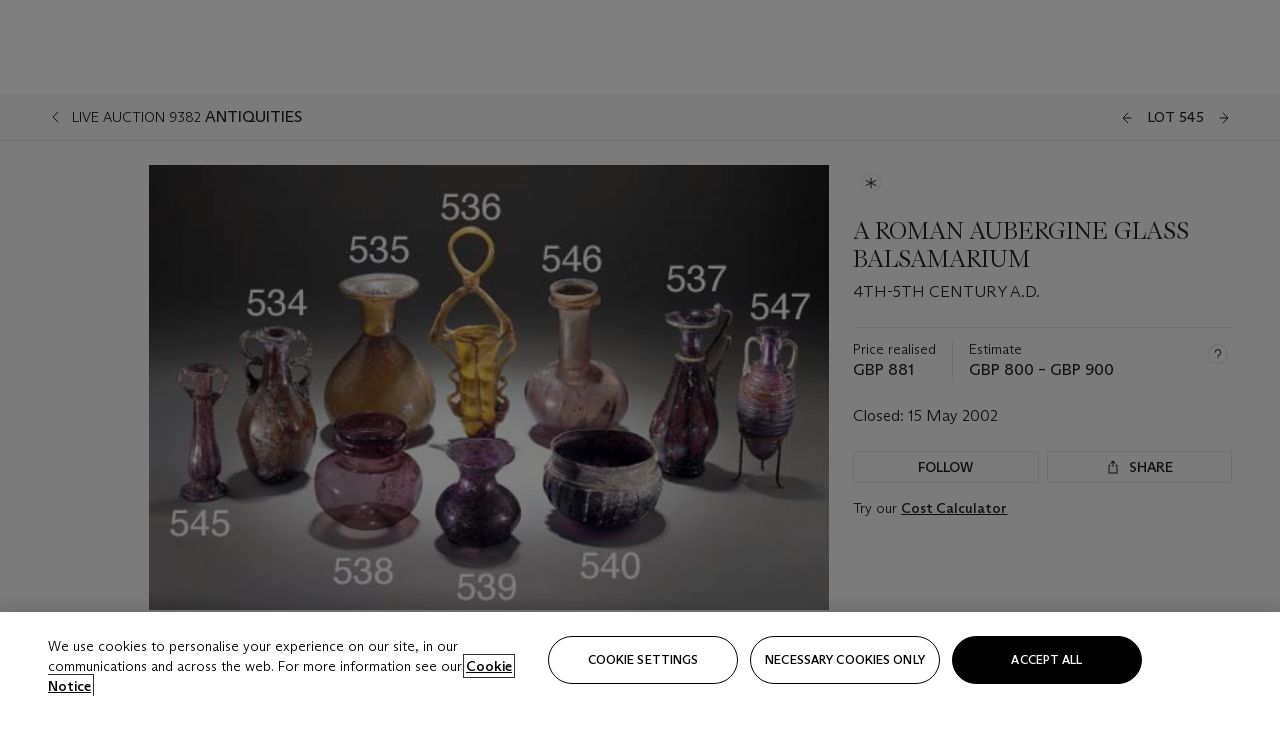

--- FILE ---
content_type: text/html; charset=utf-8
request_url: https://www.christies.com/en/lot/lot-3912071
body_size: 28843
content:



<!DOCTYPE html>
<html class="no-js" lang="en">
<head>
    <meta charset="utf-8" />
    
    


<script type="text/plain" class="optanon-category-2">
        
        var xmlHttp = new XMLHttpRequest();
        xmlHttp.open( "HEAD", "https://js.monitor.azure.com/scripts/b/ai.2.min.js", false );
        xmlHttp.onload = function() {
            if (xmlHttp.status == 200) {

                
                !function (T, l, y) { var S = T.location, k = "script", D = "instrumentationKey", C = "ingestionendpoint", I = "disableExceptionTracking", E = "ai.device.", b = "toLowerCase", w = "crossOrigin", N = "POST", e = "appInsightsSDK", t = y.name || "appInsights"; (y.name || T[e]) && (T[e] = t); var n = T[t] || function (d) { var g = !1, f = !1, m = { initialize: !0, queue: [], sv: "5", version: 2, config: d }; function v(e, t) { var n = {}, a = "Browser"; return n[E + "id"] = a[b](), n[E + "type"] = a, n["ai.operation.name"] = S && S.pathname || "_unknown_", n["ai.internal.sdkVersion"] = "javascript:snippet_" + (m.sv || m.version), { time: function () { var e = new Date; function t(e) { var t = "" + e; return 1 === t.length && (t = "0" + t), t } return e.getUTCFullYear() + "-" + t(1 + e.getUTCMonth()) + "-" + t(e.getUTCDate()) + "T" + t(e.getUTCHours()) + ":" + t(e.getUTCMinutes()) + ":" + t(e.getUTCSeconds()) + "." + ((e.getUTCMilliseconds() / 1e3).toFixed(3) + "").slice(2, 5) + "Z" }(), iKey: e, name: "Microsoft.ApplicationInsights." + e.replace(/-/g, "") + "." + t, sampleRate: 100, tags: n, data: { baseData: { ver: 2 } } } } var h = d.url || y.src; if (h) { function a(e) { var t, n, a, i, r, o, s, c, u, p, l; g = !0, m.queue = [], f || (f = !0, t = h, s = function () { var e = {}, t = d.connectionString; if (t) for (var n = t.split(";"), a = 0; a < n.length; a++) { var i = n[a].split("="); 2 === i.length && (e[i[0][b]()] = i[1]) } if (!e[C]) { var r = e.endpointsuffix, o = r ? e.location : null; e[C] = "https://" + (o ? o + "." : "") + "dc." + (r || "services.visualstudio.com") } return e }(), c = s[D] || d[D] || "", u = s[C], p = u ? u + "/v2/track" : d.endpointUrl, (l = []).push((n = "SDK LOAD Failure: Failed to load Application Insights SDK script (See stack for details)", a = t, i = p, (o = (r = v(c, "Exception")).data).baseType = "ExceptionData", o.baseData.exceptions = [{ typeName: "SDKLoadFailed", message: n.replace(/\./g, "-"), hasFullStack: !1, stack: n + "\nSnippet failed to load [" + a + "] -- Telemetry is disabled\nHelp Link: https://go.microsoft.com/fwlink/?linkid=2128109\nHost: " + (S && S.pathname || "_unknown_") + "\nEndpoint: " + i, parsedStack: [] }], r)), l.push(function (e, t, n, a) { var i = v(c, "Message"), r = i.data; r.baseType = "MessageData"; var o = r.baseData; return o.message = 'AI (Internal): 99 message:"' + ("SDK LOAD Failure: Failed to load Application Insights SDK script (See stack for details) (" + n + ")").replace(/\"/g, "") + '"', o.properties = { endpoint: a }, i }(0, 0, t, p)), function (e, t) { if (JSON) { var n = T.fetch; if (n && !y.useXhr) n(t, { method: N, body: JSON.stringify(e), mode: "cors" }); else if (XMLHttpRequest) { var a = new XMLHttpRequest; a.open(N, t), a.setRequestHeader("Content-type", "application/json"), a.send(JSON.stringify(e)) } } }(l, p)) } function i(e, t) { f || setTimeout(function () { !t && m.core || a() }, 500) } var e = function () { var n = l.createElement(k); n.src = h; var e = y[w]; return !e && "" !== e || "undefined" == n[w] || (n[w] = e), n.onload = i, n.onerror = a, n.onreadystatechange = function (e, t) { "loaded" !== n.readyState && "complete" !== n.readyState || i(0, t) }, n }(); y.ld < 0 ? l.getElementsByTagName("head")[0].appendChild(e) : setTimeout(function () { l.getElementsByTagName(k)[0].parentNode.appendChild(e) }, y.ld || 0) } try { m.cookie = l.cookie } catch (p) { } function t(e) { for (; e.length;)!function (t) { m[t] = function () { var e = arguments; g || m.queue.push(function () { m[t].apply(m, e) }) } }(e.pop()) } var n = "track", r = "TrackPage", o = "TrackEvent"; t([n + "Event", n + "PageView", n + "Exception", n + "Trace", n + "DependencyData", n + "Metric", n + "PageViewPerformance", "start" + r, "stop" + r, "start" + o, "stop" + o, "addTelemetryInitializer", "setAuthenticatedUserContext", "clearAuthenticatedUserContext", "flush"]), m.SeverityLevel = { Verbose: 0, Information: 1, Warning: 2, Error: 3, Critical: 4 }; var s = (d.extensionConfig || {}).ApplicationInsightsAnalytics || {}; if (!0 !== d[I] && !0 !== s[I]) { var c = "onerror"; t(["_" + c]); var u = T[c]; T[c] = function (e, t, n, a, i) { var r = u && u(e, t, n, a, i); return !0 !== r && m["_" + c]({ message: e, url: t, lineNumber: n, columnNumber: a, error: i }), r }, d.autoExceptionInstrumented = !0 } return m }(y.cfg); function a() { y.onInit && y.onInit(n) } (T[t] = n).queue && 0 === n.queue.length ? (n.queue.push(a), n.trackPageView({})) : a() }(window, document, {
                    src: "https://js.monitor.azure.com/scripts/b/ai.2.min.js", crossOrigin: "anonymous",
                    onInit: function (sdk) {
                        sdk.addTelemetryInitializer(function (envelope) {
                            if (envelope.baseType == "RemoteDependencyData")
                            {
                                var excludedDomains = ["cdn.cookielaw.org","o2.mouseflow.com","s.acquire.io","app.acquire.io","seg.mmtro.com","christiesinc.tt.omtrdc.net","dpm.demdex.net","smetrics.christies.com","ct.pinterest.com","www.google-analytics.com"];

                                for (let i = 0; i < excludedDomains.length; i++)
                                {
                                    if (envelope.baseData.target.includes(excludedDomains[i]))
                                    {
                                        return false;
                                    }
                                }
                            }

                            return true;
                        });
                    },
                    cfg: {
                        instrumentationKey: "5c229b10-0be6-42b4-bfbf-0babaf38d0ac",
                        disableFetchTracking: false,
                        disablePageUnloadEvents: ["unload"]
                    }
                });
                
            }
        }

        try{
            xmlHttp.send( null );
        } catch (error) {
            // ignore: user is blocking scripts, what else can we do?
        }

</script>



    <script>
        window.chrGlobal = {"ismobileapp":false,"distribution_package_url":"https://dsl.assets.christies.com/distribution/production/latest/index.js","distribution_package_app_name":"","language":"en","analytics_env":"christiesprod","analytics_region_tag":"data-track","analytics_debug":false,"is_authenticated":false,"analytics_datalayer":true,"share":{"client_id":"ra-5fc8ecd336145103","items":[{"type":"email","label_txt":"Email","analytics_id":"live_socialshare_email","aria_share_title_txt":"Share via Email"}]},"labels":{"close_modal_txt":"Close modal window"},"access_token_expiration":"0"};
    </script>

<script type="module">
    import { initializePackage } from 'https://dsl.assets.christies.com/distribution/production/latest/index.js';
    initializePackage("sitecore");
</script>




    <title>A ROMAN AUBERGINE GLASS BALSAMARIUM , 4TH-5TH CENTURY A.D.  | Christie&#39;s</title>

    <meta name="description" content="4TH-5TH CENTURY A.D. " />

    <meta name="keywords" content="Christie’s, Live Auction, Auction, Lot" />

    <link rel="canonical" href="https://www.christies.com/en/lot/lot-3912071" />

    <meta name="robots" content="all" />

    <meta name="christies-ctx-item" content="{DB47C573-0E0A-4C5F-A264-DB8584B23DD7}" />





    <meta name="og:title" content="A ROMAN AUBERGINE GLASS BALSAMARIUM , 4TH-5TH CENTURY A.D.  | Christie&#39;s" />

    <meta name="og:description" content="4TH-5TH CENTURY A.D. " />

    <meta name="og:image" content="https://www.christies.com/img/LotImages/2002/CSK/2002_CSK_09382_0545_000(043117).jpg?mode=max" />

    <meta name="og:type" content="website" />

    <meta name="og:url" content="https://www.christies.com/en/lot/lot-3912071" />




<meta name="viewport" content="width=device-width, initial-scale=1" />
<meta http-equiv="X-UA-Compatible" content="IE=edge" />
<meta name="format-detection" content="telephone=no">

<link href="https://dsl.assets.christies.com/design-system-library/production/critical.min.css" rel="preload stylesheet" as="style" fetchpriority="high" />
<link href="https://dsl.assets.christies.com/design-system-library/production/arizona.min.css" rel="preload stylesheet" as="style" fetchpriority="high" />

<script src="https://dsl.assets.christies.com/design-system-library/production/critical.min.js" async></script>
<script type="module" src="https://dsl.assets.christies.com/design-system-library/production/christies-design-system-library.esm.js" defer></script>
<script nomodule src="https://dsl.assets.christies.com/design-system-library/production/christies-design-system-library.js" defer></script>
<link href="https://dsl.assets.christies.com/design-system-library/production/christies-design-system-library.css" rel="preload stylesheet" as="style" fetchpriority="high" />

<script>
    function getRootNode(o) { return "object" == typeof o && Boolean(o.composed) ? getShadowIncludingRoot(this) : getRoot(this) } function getShadowIncludingRoot(o) { var t = getRoot(o); return isShadowRoot(t) ? getShadowIncludingRoot(t.host) : t } function getRoot(o) { return null != o.parentNode ? getRoot(o.parentNode) : o }
    function isShadowRoot(o) { return "#document-fragment" === o.nodeName && "ShadowRoot" === o.constructor.name } Object.defineProperty(Node.prototype, "getRootNode", { enumerable: !1, configurable: !1, value: getRootNode });
</script>




<link rel='shortcut icon' type='image/x-icon' href='/Assets/Discovery.Project.Website/V2023/favicons/favicon.ico'><link rel='icon' type='image/png' href='/Assets/Discovery.Project.Website/V2023/favicons/favicon-16x16.png' sizes='16x16'><link rel='icon' type='image/png' href='/Assets/Discovery.Project.Website/V2023/favicons/favicon-32x32.png' sizes='32x32'><link rel='apple-touch-icon' type='image/png' href='/Assets/Discovery.Project.Website/V2023/favicons/apple-touch-icon-57x57.png' sizes='57x57'><link rel='apple-touch-icon' type='image/png' href='/Assets/Discovery.Project.Website/V2023/favicons/apple-touch-icon-60x60.png' sizes='60x60'><link rel='apple-touch-icon' type='image/png' href='/Assets/Discovery.Project.Website/V2023/favicons/apple-touch-icon-72x72.png' sizes='72x72'><link rel='apple-touch-icon' type='image/png' href='/Assets/Discovery.Project.Website/V2023/favicons/apple-touch-icon-76x76.png' sizes='76x76'><link rel='apple-touch-icon' type='image/png' href='/Assets/Discovery.Project.Website/V2023/favicons/apple-touch-icon-114x114.png' sizes='114x114'><link rel='apple-touch-icon' type='image/png' href='/Assets/Discovery.Project.Website/V2023/favicons/apple-touch-icon-120x120.png' sizes='120x120'><link rel='apple-touch-icon' type='image/png' href='/Assets/Discovery.Project.Website/V2023/favicons/apple-touch-icon-144x144.png' sizes='144x144'><link rel='apple-touch-icon' type='image/png' href='/Assets/Discovery.Project.Website/V2023/favicons/apple-touch-icon-152x152.png' sizes='152x152'><link rel='apple-touch-icon' type='image/png' href='/Assets/Discovery.Project.Website/V2023/favicons/apple-touch-icon-167x167.png' sizes='167x167'><link rel='apple-touch-icon' type='image/png' href='/Assets/Discovery.Project.Website/V2023/favicons/apple-touch-icon-180x180.png' sizes='180x180'><link rel='apple-touch-icon' type='image/png' href='/Assets/Discovery.Project.Website/V2023/favicons/apple-touch-icon-1024x1024.png' sizes='1024x1024'><link rel='apple-touch-startup-image' media='(min-width: 320px) and (min-height: 480px) and (-webkit-device-pixel-ratio: 1)' type='image/png' href='/Assets/Discovery.Project.Website/V2023/favicons/apple-touch-startup-image-320x460.png'><link rel='apple-touch-startup-image' media='(min-width: 320px) and (min-height: 480px) and (-webkit-device-pixel-ratio: 2)' type='image/png' href='/Assets/Discovery.Project.Website/V2023/favicons/apple-touch-startup-image-640x920.png'><link rel='apple-touch-startup-image' media='(min-width: 320px) and (min-height: 568px) and (-webkit-device-pixel-ratio: 2)' type='image/png' href='/Assets/Discovery.Project.Website/V2023/favicons/apple-touch-startup-image-640x1096.png'><link rel='apple-touch-startup-image' media='(min-width: 375px) and (min-height: 667px) and (-webkit-device-pixel-ratio: 2)' type='image/png' href='/Assets/Discovery.Project.Website/V2023/favicons/apple-touch-startup-image-750x1294.png'><link rel='apple-touch-startup-image' media='(min-width: 414px) and (min-height: 736px) and (orientation: landscape) and (-webkit-device-pixel-ratio: 3)' type='image/png' href='/Assets/Discovery.Project.Website/V2023/favicons/apple-touch-startup-image-1182x2208.png'><link rel='apple-touch-startup-image' media='(min-width: 414px) and (min-height: 736px) and (orientation: portrait) and (-webkit-device-pixel-ratio: 3)' type='image/png' href='/Assets/Discovery.Project.Website/V2023/favicons/apple-touch-startup-image-1242x2148.png'><link rel='apple-touch-startup-image' media='(min-width: 414px) and (min-height: 736px) and (orientation: portrait) and (-webkit-device-pixel-ratio: 3)' type='image/png' href='/Assets/Discovery.Project.Website/V2023/favicons/apple-touch-startup-image-748x1024.png'><link rel='apple-touch-startup-image' media='(min-width: 768px) and (min-height: 1024px) and (orientation: portrait) and (-webkit-device-pixel-ratio: 1)' type='image/png' href='/Assets/Discovery.Project.Website/V2023/favicons/apple-touch-startup-image-768x1004.png'><link rel='apple-touch-startup-image' media='(min-width: 768px) and (min-height: 1024px) and (orientation: landscape) and (-webkit-device-pixel-ratio: 2)' type='image/png' href='/Assets/Discovery.Project.Website/V2023/favicons/apple-touch-startup-image-1496x2048.png'><link rel='apple-touch-startup-image' media='(min-width: 768px) and (min-height: 1024px) and (orientation: portrait) and (-webkit-device-pixel-ratio: 2)' type='image/png' href='/Assets/Discovery.Project.Website/V2023/favicons/apple-touch-startup-image-1536x2008.png'><link rel='icon' type='image/png' href='/Assets/Discovery.Project.Website/V2023/favicons/coast-228x228.png'>
        <meta name="mobile-web-app-capable" content="yes" />
        <meta name="theme-color" content="#fff" />
        <meta name="application-name" content="Christie&#39;s" />
        <meta name="apple-mobile-web-app-capable" content="yes" />
        <meta name="apple-mobile-web-app-status-bar-style" content="black-translucent" />
        <meta name="apple-mobile-web-app-title" content="Christie&#39;s" />
        <meta name="msapplication-TileColor" content="#fff" />
        <meta name="msapplication-TileImage" content="/Assets/Discovery.Project.Website/mstile-144x144.png" />
        <meta name="msapplication-config" content="\Assets\Discovery.Project.Website\favicons\browserconfig.xml" />
        <meta name="yandex-tableau-widget" content="\Assets\Discovery.Project.Website\favicons\yandex-browser-manifest.json" />



    <script>
    var $buoop = {
        required: { e: -4, f: -3, o: -3, s: -1, c: -3 }, insecure: true, unsupported: true, api: 2020.02, text: {
            'msg': 'Your web browser ({brow_name}) is out of date.',
            'msgmore': 'Update your browser for more security, speed and the best experience on this site.',
            'bupdate': 'Update browser',
            'bignore': 'Ignore',
            'remind': 'You will be reminded in {days} days.',
            'bnever': 'Never show again'
        }
    };
    function $buo_f() {
        var e = document.createElement("script");
        e.src = "//browser-update.org/update.min.js";
        document.body.appendChild(e);
    };
    try { document.addEventListener("DOMContentLoaded", $buo_f, false) }
    catch (e) { window.attachEvent("onload", $buo_f) }
    </script>





<style>
    .chr-theme--living-color.chr-theme--living-color {
        --c-accent: 0, 0%, 97%;
        --c-dominant: 0, 0%, 13%;
    }
</style>
</head>
    <body>
        
        




<script>
    window.chrComponents = window.chrComponents || {};
    window.chrComponents.header = {"data":{"header":{"language":"en","language_id":"1","is_authenticated":false,"page_refresh_after_sign_in":true,"page_refresh_after_sign_out":true,"sign_up_account_url":"https://signup.christies.com/signup","sign_up_from_live_chat_account_url":"https://signup.christies.com/signup?fromLiveChat=true","forgot_your_password_url":"/mychristies/passwordretrieval.aspx","login_aws_waf_security_script_url":"https://671144c6c9ff.us-east-1.sdk.awswaf.com/671144c6c9ff/11d0f81935d9/challenge.js","sign_in_api_endpoint":{"url":"https://dw-prod-auth.christies.com","path":"auth/api/v1/login","method":"POST","parameters":{"fromSignInToBid":""}},"sign_out_api_endpoint":{"url":"https://dw-prod-auth.christies.com","path":"auth/api/v1/logout","method":"POST","parameters":{"currentPageUri":""}},"sliding_session_api_endpoint":{"url":"https://dw-prod-auth.christies.com","path":"auth/api/v1/refresh","method":"POST","parameters":null},"languages":[{"title_txt":"繁","full_title_txt":"Traditional Chinese","aria_label_txt":"Traditional Chinese","query_string_parameters":{"lid":"3","sc_lang":"zh"}},{"title_txt":"简","full_title_txt":"Simplified Chinese","aria_label_txt":"Simplified Chinese","query_string_parameters":{"lid":"4","sc_lang":"zh-cn"}}],"search":{"url":"/en/search","redirect_keywords":["Gooding","Internships","Internship","apprenticeship"],"numbers_of_letters_to_start":0,"time_to_start":0},"access_token_expiration":"0"}},"labels":{"aria_back_to_parent_txt":"Back to parent menu","aria_expanded_menu_item_txt":"Press arrow down to enter the secondary menu","aria_main_nav_txt":"Primary","aria_menu_txt":"Menu","aria_search_btn_txt":"Submit search","aria_search_txt":"Search","aria_skip_link_txt":"Skip links","aria_user_navigation_txt":"User navigation","back_button_txt":"Back","choose_language_txt":"Choose language","language_label_txt":"English","language_txt":"Language","placeholder_txt":"Search by keyword","skip_link_txt":"Skip to main content","view_all_txt":"View all","login_modal_title_txt":"Sign in to your account","login_modal_title_from_live_chat_txt":"Please log in or create an account to chat with a client service representative","login_modal_username_txt":"Email address","login_modal_username_required_error_txt":"Please enter your email address","login_modal_password_txt":"Password","login_modal_password_required_error_txt":"Please enter your password","login_modal_forgot_your_password_txt":"Forgot your password?","login_modal_sign_in_txt":"Sign in","login_modal_create_new_account_txt":"Create an account","login_modal_show_password_txt":"Reveal password","login_modal_hide_password_txt":"Hide password","login_modal_error_txt":"Something went wrong. Please try again.","login_modal_invalid_credentials_txt":"Your email address and password do not match. Please try again.","login_modal_account_locked_txt":"Your account has been temporarily locked due to multiple login attempts. We’ve sent you an email with instructions on how to unlock it. For more help, contact <a class=\"chr-alert-next__content__link\" href=\"https://christies.com/\" target=\"_blank\">Client Services</a>.","refresh_modal_title_txt":"You've been signed out!","refresh_modal_message_txt":"You are no longer authenticated. Please refresh your page and sign in again if you wish to bid in auctions.","refresh_modal_button_txt":"Refresh the page"}};
</script>

<style>
    :root {
        /* Header heights for CLS prevention */
        --header-height-mobile: 56px;   /* Height for mobile screens */
        --header-height-desktop: 94px;  /* Height for desktop screens */
    }
    #headerHost {
        height: var(--header-height-mobile);
    }

    @media (min-width: 1280px) {
        #headerHost {
            height: var(--header-height-desktop);
        }
    }

</style>

<div id="headerHost">
    <template shadowrootmode="open">
        <link rel="stylesheet" href="https://dsl.assets.christies.com/react-legacy-integration/production/latest/index.css" />
        <div id="headerRoot" />
    </template>
</div>

<script type="module">
    import ReactTools, { Header, AuthContext } from 'https://dsl.assets.christies.com/react-legacy-integration/production/latest/index.js';

    const shadowRoot = document.getElementById('headerHost').shadowRoot
    const root = ReactTools.createRoot(shadowRoot.getElementById("headerRoot"));

    const authParams = {
        login: () => { window.dispatchEvent(new CustomEvent("chr.openLoginModal")) },
        logout: () => { window.dispatchEvent(new CustomEvent("chr.logout")) },
        isAuthenticated: false,
        getToken: () => "",
    }

    root.render(
        ReactTools.createElement(AuthContext.Provider, { value: authParams }, ReactTools.createElement(Header, {
                headerData: {"data":{"language":"en","logo":{"title_txt":"Christie's","url":"/en","analytics_id":"logo"},"search":{"url":"/en/search","redirect_keywords":["Gooding","Internships","Internship","apprenticeship"],"numbers_of_letters_to_start":0,"time_to_start":0},"languages":[{"title_txt":"EN","full_title_txt":"English","aria_label_txt":"English","query_string_parameters":{"lid":"1","sc_lang":"en"}},{"title_txt":"繁","full_title_txt":"Traditional Chinese","aria_label_txt":"Traditional Chinese","query_string_parameters":{"lid":"3","sc_lang":"zh"}},{"title_txt":"简","full_title_txt":"Simplified Chinese","aria_label_txt":"Simplified Chinese","query_string_parameters":{"lid":"4","sc_lang":"zh-cn"}}],"main_navigation_links":[{"secondary_navigation_links":[{"show_view_all":false,"items":[{"title_txt":"Upcoming auctions","url":"/en/calendar?filters=|event_live|event_115|","analytics_id":"upcomingauctions","truncate_at_two_lines":false},{"title_txt":"Current exhibitions","url":"https://www.christies.com/en/stories/on-view-4323c96e8d15434092ff8abf2f2070fc?sc_mode=normal","analytics_id":"currentexhibitions","truncate_at_two_lines":false},{"title_txt":"Browse all art and objects","url":"/en/browse?sortby=relevance","analytics_id":"browseallartandobjects","truncate_at_two_lines":false},{"title_txt":"Auction results","url":"https://www.christies.com/en/results","analytics_id":"auctionresults","truncate_at_two_lines":false}],"title_txt":"Calendar","url":"https://www.christies.com/en/calendar","analytics_id":"calendar"},{"show_view_all":true,"items":[{"title_txt":"COLLECTOR/CONNOISEUR: The Max N. Berry Collections Monotypes by Maurice Brazil Prendergast Online Sale","url":"/en/auction/collector-connoiseur-the-max-n-berry-collections-monotypes-by-maurice-brazil-prendergast-online-sale-24800-nyr/","analytics_id":"collectorconnoiseurthemaxnberrycollectionsmonotypes","truncate_at_two_lines":false},{"title_txt":"COLLECTOR/CONNOISSEUR: The Max N. Berry Collections; American Art Online Sale","url":"/en/auction/collector-connoisseur-the-max-n-berry-collections-american-art-online-sale-24515-nyr/","analytics_id":"collectorconnoiseurthemaxnberrycollectionsamericanart","truncate_at_two_lines":false},{"title_txt":"Fine and Rare Wines & Spirits Online: New York Edition","url":"/en/auction/fine-and-rare-wines-spirits-online-new-york-edition-24219-nyr/","analytics_id":"fineandrarewinesandspiritsonlinenewyorkedition","truncate_at_two_lines":false},{"title_txt":"The American Collector","url":"/en/auction/the-american-collector-23898-nyr/","analytics_id":"theamericancollector","truncate_at_two_lines":false},{"title_txt":"Rétromobile Paris","url":"/en/auction/r-tromobile-paris-24647-pag/","analytics_id":"retromobileparis","truncate_at_two_lines":false},{"title_txt":"Antiquities","url":"/en/auction/antiquities-24243-nyr/","analytics_id":"antiquities","truncate_at_two_lines":false},{"title_txt":"The Historic Cellar of Jürgen Schwarz: Five Decades of Collecting Part II","url":"/en/auction/the-historic-cellar-of-j-rgen-schwarz-five-decades-of-collecting-part-ii-24460-hgk/","analytics_id":"thehistoriccellarofjurgenschwarzfivedecadesofcollectingpartii","truncate_at_two_lines":false},{"title_txt":"Mathilde and Friends in Paris","url":"/en/auction/mathilde-and-friends-in-paris-24667-par/","analytics_id":"mathildeandfriendsinparis","truncate_at_two_lines":false},{"title_txt":"Old Masters","url":"/en/auction/old-masters-23933-nyr/","analytics_id":"oldmasters","truncate_at_two_lines":false},{"title_txt":"Old Master Paintings and Sculpture Part II ","url":"/en/auction/old-master-paintings-and-sculpture-part-ii-30918/","analytics_id":"oldmasterpaintingsandsculpturepartii","truncate_at_two_lines":false},{"title_txt":"Fine Printed Books and Manuscripts including Americana","url":"/en/auction/fine-printed-books-and-manuscripts-including-americana-23758-nyr/","analytics_id":"fineprintedbooksandmanuscriptsincludingamericana","truncate_at_two_lines":false},{"title_txt":"Old Master and British Drawings","url":"/en/auction/old-master-and-british-drawings-24142-nyr/","analytics_id":"oldmasterandbritishdrawings","truncate_at_two_lines":false},{"title_txt":"A Life of Discerning Passions: The Collection of H. Rodes Sr. and Patricia Hart: Live","url":"/en/auction/a-life-of-discerning-passions-the-collection-of-h-rodes-sr-and-patricia-hart-live-31095/","analytics_id":"alifeofdiscerningpassionsthecollectionofhrodessrandpatriciahartlive","truncate_at_two_lines":false},{"title_txt":"A Life of Discerning Passions: The Collection of H. Rodes Sr. and Patricia Hart: Online","url":"https://onlineonly.christies.com/s/life-discerning-passions-collection-h-rodes-sr-patricia-hart-online/lots/3920","analytics_id":"alifeofdiscerningpassionsthecollectionofhrodessrandpatriciahartonline","truncate_at_two_lines":false},{"title_txt":"Dawn of Spring: Chinese Paintings Online","url":"/en/auction/dawn-of-spring-chinese-paintings-online-24207-hgk/","analytics_id":"dawnofspringchinesepaintingsonline","truncate_at_two_lines":false},{"title_txt":"Irene Roosevelt Aitken: The Dining Room and British Paintings","url":"/en/auction/irene-roosevelt-aitken-the-dining-room-and-british-paintings-31115/","analytics_id":"irenerooseveltaitkenthediningroomandbritishpaintings","truncate_at_two_lines":false},{"title_txt":"Irene Roosevelt Aitken: The Drawing Room and French Paintings","url":"/en/auction/irene-roosevelt-aitken-the-drawing-room-and-french-paintings-31233/","analytics_id":"irenerooseveltaitkenthedrawingroomandfrenchpaintings","truncate_at_two_lines":false}],"title_txt":"Current Auctions","url":"/en/calendar?filters=|event_live|event_115|","analytics_id":"currentauctions"},{"show_view_all":true,"items":[{"title_txt":"Americana Week | New York","url":"https://www.christies.com/en/events/americana-week/browse-all-lots","analytics_id":"americanaweeknewyork","truncate_at_two_lines":true},{"title_txt":"COLLECTOR/CONNOISSEUR The Max N. Berry Collections | New York","url":"/en/events/the-max-n-berry-collections","analytics_id":"maxnberrycollections","truncate_at_two_lines":true},{"title_txt":"Classic Week | New York","url":"https://www.christies.com/en/events/classic-week-new-york/what-is-on","analytics_id":"thecollectionofhrodessrandpatriciahart","truncate_at_two_lines":true},{"title_txt":"The Irene Roosevelt Aiken Collection | New York","url":"https://www.christies.com/en/events/the-irene-roosevelt-aitken-collection/what-is-on","analytics_id":"irenrooseveltaitkennewyork","truncate_at_two_lines":true},{"title_txt":"The Roger and Josette Vanthournout Collection | London","url":"https://www.christies.com/en/events/the-roger-and-josette-vanthournout-collection/what-is-on","analytics_id":"vanthournoutcollectionlondon","truncate_at_two_lines":true},{"title_txt":"The Jim Irsay Collection | New York","url":"/en/events/the-jim-irsay-collection","analytics_id":"thejimirsaycollection","truncate_at_two_lines":false}],"title_txt":"Featured","url":"/en/calendar","analytics_id":"featured"}],"title_txt":"Auctions","url":"https://www.christies.com/en/calendar","analytics_id":"auctions"},{"secondary_navigation_links":[{"show_view_all":true,"items":[{"title_txt":"Decorative Arts For Your Home | Online","url":"https://www.private.christies.com/","analytics_id":"decorativeartsforyourhome","truncate_at_two_lines":true},{"title_txt":"Iconic Handbags: A Private Selling Exhibition","url":"/en/private-sales/exhibitions/iconic-handbags-a-private-selling-exhibition-2657accd-151f-452a-a491-47696197b93d/browse-works","analytics_id":"iconichandbagsaprivatesellingexhibition","truncate_at_two_lines":true}],"title_txt":"Current Exhibitions","url":"https://www.christies.com/en/private-sales/whats-on-offer","analytics_id":"currentexhibitions"},{"show_view_all":true,"items":[{"title_txt":"19th Century Furniture and Works of Art","url":"/en/private-sales/categories?filters=%7CDepartmentIds%7B68%7D%7C","analytics_id":"19thcenturyfurnitureandworksofart","truncate_at_two_lines":true},{"title_txt":"American Art","url":"/private-sales/categories?filters=DepartmentIds%7B3%7D","analytics_id":"americanart","truncate_at_two_lines":false},{"title_txt":"European Furniture & Works of Art","url":"/en/private-sales/categories?filters=%7CDepartmentIds%7B26%7D%7C&loadall=false&page=1&sortby=PublishDate","analytics_id":"europeanfurnitureandworksofart","truncate_at_two_lines":true},{"title_txt":"Handbags and Accessories","url":"/private-sales/categories?filters=DepartmentIds%7B22%7D","analytics_id":"handbags","truncate_at_two_lines":false},{"title_txt":"Impressionist and Modern Art","url":"/private-sales/categories?filters=DepartmentIds%7B29%7D","analytics_id":"impressionistandmodernart","truncate_at_two_lines":false},{"title_txt":"Post War and Contemporary Art","url":"/private-sales/categories?filters=DepartmentIds%7B74%7D","analytics_id":"postwarandcontemporaryart","truncate_at_two_lines":false},{"title_txt":"Science and Natural History","url":"/private-sales/categories?filters=DepartmentIds%7B47%7D","analytics_id":"scienceandnaturalhistory","truncate_at_two_lines":false}],"title_txt":"Categories","url":"https://www.christies.com/en/private-sales/categories","analytics_id":"categories"},{"show_view_all":false,"items":[{"title_txt":"Request an estimate","url":"https://www.christies.com/selling-services/auction-services/auction-estimates/overview/","analytics_id":"requestanestimate","truncate_at_two_lines":false},{"title_txt":"Selling guide","url":"https://www.christies.com/en/help/selling-guide/overview","analytics_id":"sellingguide","truncate_at_two_lines":false},{"title_txt":"About Private Sales","url":"https://www.christies.com/en/private-sales/about","analytics_id":"aboutprivatesales","truncate_at_two_lines":false}],"title_txt":"Sell with us","url":"https://www.christies.com/en/help/selling-guide/overview","analytics_id":"sellwithus"}],"title_txt":"Private Sales","url":"/en/private-sales/whats-on-offer","analytics_id":"privatesales"},{"secondary_navigation_links":[{"show_view_all":false,"items":[{"title_txt":"Request an estimate","url":"https://www.christies.com/selling-services/auction-services/auction-estimates/overview/","analytics_id":"requestanestimate","truncate_at_two_lines":false},{"title_txt":"Finance your art","url":"https://www.christies.com/en/services/art-finance/overview","analytics_id":"financeyourart","truncate_at_two_lines":true},{"title_txt":"Selling guide","url":"https://www.christies.com/en/help/selling-guide/overview","analytics_id":"sellingguide","truncate_at_two_lines":false},{"title_txt":"Auction results","url":"https://www.christies.com/en/results","analytics_id":"auctionresults","truncate_at_two_lines":false}],"title_txt":"Sell with us","url":"https://www.christies.com/en/help/selling-guide/overview","analytics_id":"sellwithus"},{"show_view_all":true,"items":[{"title_txt":"19th Century European Art","url":"/en/departments/19th-century-european-art","analytics_id":"19thcenturyeuropeanart","truncate_at_two_lines":false},{"title_txt":"African and Oceanic Art","url":"/en/departments/african-and-oceanic-art","analytics_id":"africanandoceanicart","truncate_at_two_lines":false},{"title_txt":"American Art","url":"/en/departments/american-art","analytics_id":"americanart","truncate_at_two_lines":false},{"title_txt":"Ancient Art and Antiquities","url":"/en/departments/ancient-art-and-antiquities","analytics_id":"ancientartandantiquities","truncate_at_two_lines":false},{"title_txt":"Automobiles, Cars, Motorcycles and Automobilia","url":"/en/department/automobiles-cars-motorcycles-automobilia","analytics_id":"automobilescarsmotorcyclesandautomobilia","truncate_at_two_lines":false},{"title_txt":"Books and Manuscripts","url":"/en/departments/books-and-manuscripts","analytics_id":"booksandmanuscripts","truncate_at_two_lines":false},{"title_txt":"Chinese Ceramics and Works of Art","url":"/en/departments/chinese-ceramics-and-works-of-art","analytics_id":"chineseceramicsandworksofart","truncate_at_two_lines":false},{"title_txt":"Chinese Paintings","url":"/en/departments/chinese-paintings","analytics_id":"chinesepaintings","truncate_at_two_lines":false},{"title_txt":"Design","url":"/en/departments/design","analytics_id":"design","truncate_at_two_lines":false},{"title_txt":"European Furniture and Works of Art","url":"/en/departments/european-furniture-and-works-of-art","analytics_id":"europeanfurnitureandworksofart","truncate_at_two_lines":false},{"title_txt":"Handbags and Accessories","url":"/en/departments/handbags-and-accessories","analytics_id":"handbagsandaccessories","truncate_at_two_lines":false},{"title_txt":"Impressionist and Modern Art","url":"/en/departments/impressionist-and-modern-art","analytics_id":"impressionistandmodernart","truncate_at_two_lines":false},{"title_txt":"Islamic and Indian Art","url":"/en/departments/islamic-and-indian-art","analytics_id":"islamicandindianart","truncate_at_two_lines":false},{"title_txt":"Japanese Art","url":"/en/departments/japanese-art","analytics_id":"japaneseart","truncate_at_two_lines":false},{"title_txt":"Jewellery","url":"/en/departments/jewellery","analytics_id":"jewellery","truncate_at_two_lines":false},{"title_txt":"Latin American Art","url":"/en/departments/latin-american-art","analytics_id":"latinamericanart","truncate_at_two_lines":false},{"title_txt":"Modern and Contemporary Middle Eastern Art","url":"/en/departments/modern-and-contemporary-middle-eastern-art","analytics_id":"modernandcontemporarymiddleeasternart","truncate_at_two_lines":false},{"title_txt":"Old Master Drawings","url":"/en/departments/old-master-drawings","analytics_id":"oldmasterdrawings","truncate_at_two_lines":false},{"title_txt":"Old Master Paintings","url":"/en/departments/old-master-paintings","analytics_id":"oldmasterpaintings","truncate_at_two_lines":false},{"title_txt":"Photographs","url":"/en/departments/photographs","analytics_id":"photographs","truncate_at_two_lines":false},{"title_txt":"Post-War and Contemporary Art","url":"/en/departments/post-war-and-contemporary-art","analytics_id":"post-warandcontemporaryart","truncate_at_two_lines":false},{"title_txt":"Prints and Multiples","url":"/en/departments/prints-and-multiples","analytics_id":"printsandmultiples","truncate_at_two_lines":false},{"title_txt":"Private and Iconic Collections","url":"/en/departments/private-and-iconic-collections","analytics_id":"privateandiconiccollections","truncate_at_two_lines":false},{"title_txt":"Rugs and Carpets","url":"/en/departments/rugs-and-carpets","analytics_id":"rugsandcarpets","truncate_at_two_lines":false},{"title_txt":"Watches and Wristwatches","url":"/en/departments/watches-and-wristwatches","analytics_id":"watchesandwristwatches","truncate_at_two_lines":false},{"title_txt":"Wine and Spirits","url":"/en/departments/wine-and-spirits","analytics_id":"wineandspirits","truncate_at_two_lines":false}],"title_txt":"Departments","url":"https://www.christies.com/departments/Index.aspx","analytics_id":"departments"}],"title_txt":"Sell","url":"https://www.christies.com/en/help/selling-guide/overview","analytics_id":"sell"},{"secondary_navigation_links":[{"show_view_all":true,"items":[{"title_txt":"19th Century European Art","url":"/en/departments/19th-century-european-art","analytics_id":"19thcenturyeuropeanart","truncate_at_two_lines":false},{"title_txt":"African and Oceanic Art","url":"/en/departments/african-and-oceanic-art","analytics_id":"africanandoceanicart","truncate_at_two_lines":false},{"title_txt":"American Art","url":"/en/departments/american-art","analytics_id":"americanart","truncate_at_two_lines":false},{"title_txt":"Ancient Art and Antiquities","url":"/en/departments/ancient-art-and-antiquities","analytics_id":"ancientartandantiquities","truncate_at_two_lines":false},{"title_txt":"Automobiles, Cars, Motorcycles and Automobilia","url":"/en/department/automobiles-cars-motorcycles-automobilia","analytics_id":"automobilescarsmotorcyclesandautomobilia","truncate_at_two_lines":false},{"title_txt":"Books and Manuscripts","url":"/en/departments/books-and-manuscripts","analytics_id":"booksandmanuscripts","truncate_at_two_lines":false},{"title_txt":"Chinese Ceramics and Works of Art","url":"/en/departments/chinese-ceramics-and-works-of-art","analytics_id":"chineseceramicsandworksofart","truncate_at_two_lines":false},{"title_txt":"Chinese Paintings","url":"/en/departments/chinese-paintings","analytics_id":"chinesepaintings","truncate_at_two_lines":false},{"title_txt":"Design","url":"/en/departments/design","analytics_id":"design","truncate_at_two_lines":false},{"title_txt":"European Furniture and Works of Art","url":"/en/departments/european-furniture-and-works-of-art","analytics_id":"europeanfurnitureandworksofart","truncate_at_two_lines":false},{"title_txt":"European Sculpture and Works of Art","url":"/en/departments/european-sculpture","analytics_id":"europeansculptureandworksofart","truncate_at_two_lines":false},{"title_txt":"Guitars","url":"https://www.christies.com/en/department/guitars","analytics_id":"guitars","truncate_at_two_lines":false},{"title_txt":"Handbags and Accessories","url":"/en/departments/handbags-and-accessories","analytics_id":"handbagsandaccessories","truncate_at_two_lines":false},{"title_txt":"Impressionist and Modern Art","url":"/en/departments/impressionist-and-modern-art","analytics_id":"impressionistandmodernart","truncate_at_two_lines":false},{"title_txt":"Indian, Himalayan and Southeast Asian Art","url":"/en/departments/indian-himalayan-and-southeast-asian-art","analytics_id":"indianhimalayanandsoutheastasianart","truncate_at_two_lines":false},{"title_txt":"Islamic and Indian Art","url":"/en/departments/islamic-and-indian-art","analytics_id":"islamicandindianart","truncate_at_two_lines":false},{"title_txt":"Japanese Art","url":"/en/departments/japanese-art","analytics_id":"japaneseart","truncate_at_two_lines":false},{"title_txt":"Jewellery","url":"/en/departments/jewellery","analytics_id":"jewellery","truncate_at_two_lines":false},{"title_txt":"Judaica","url":"/en/events/judaica","analytics_id":"judaica","truncate_at_two_lines":false},{"title_txt":"Latin American Art","url":"/en/departments/latin-american-art","analytics_id":"latinamericanart","truncate_at_two_lines":false},{"title_txt":"Modern and Contemporary Middle Eastern Art","url":"/en/departments/modern-and-contemporary-middle-eastern-art","analytics_id":"modernandcontemporarymiddleeasternart","truncate_at_two_lines":false},{"title_txt":"Modern British and Irish Art","url":"/en/departments/modern-british-and-irish-art","analytics_id":"modernbritishandirishart","truncate_at_two_lines":false},{"title_txt":"Old Master Drawings","url":"/en/departments/old-master-drawings","analytics_id":"oldmasterdrawings","truncate_at_two_lines":false},{"title_txt":"Old Master Paintings","url":"/en/departments/old-master-paintings","analytics_id":"oldmasterpaintings","truncate_at_two_lines":false},{"title_txt":"Photographs","url":"/en/departments/photographs","analytics_id":"photographs","truncate_at_two_lines":false},{"title_txt":"Post-War and Contemporary Art","url":"/en/departments/post-war-and-contemporary-art","analytics_id":"post-warandcontemporaryart","truncate_at_two_lines":false},{"title_txt":"Prints and Multiples","url":"/en/departments/prints-and-multiples","analytics_id":"printsandmultiples","truncate_at_two_lines":false},{"title_txt":"Private and Iconic Collections","url":"/en/departments/private-and-iconic-collections","analytics_id":"privateandiconiccollections","truncate_at_two_lines":false},{"title_txt":"Rugs and Carpets","url":"/en/departments/rugs-and-carpets","analytics_id":"rugsandcarpets","truncate_at_two_lines":false},{"title_txt":"Science and Natural History","url":"/en/departments/science-and-natural-history","analytics_id":"scienceandnaturalhistory","truncate_at_two_lines":false},{"title_txt":"Silver","url":"/en/departments/silver","analytics_id":"silver","truncate_at_two_lines":false},{"title_txt":"South Asian Modern and Contemporary Art","url":"/en/departments/south-asian-modern-contemporary-art","analytics_id":"southasianmoderncontemporaryart","truncate_at_two_lines":false},{"title_txt":"Sports Memorabilia","url":"/en/departments/sports-memorabilia","analytics_id":"sportsmemorabilia","truncate_at_two_lines":false},{"title_txt":"Watches and Wristwatches","url":"/en/departments/watches-and-wristwatches","analytics_id":"watchesandwristwatches","truncate_at_two_lines":false},{"title_txt":"Wine and Spirits","url":"/en/departments/wine-and-spirits","analytics_id":"wineandspirits","truncate_at_two_lines":false}],"title_txt":"Departments","url":"/en/departments","analytics_id":"departments"}],"title_txt":"Departments","url":"/en/departments","analytics_id":"departments"},{"secondary_navigation_links":[{"show_view_all":true,"items":[{"title_txt":"Rare cars at Rétromobile Paris","url":"/en/stories/retromobile-paris-gooding-christies-inaugural-european-sale-featuring-ferrari-talbot-lago-ballot-03ce8b8cab6f44aab934422afa8827bd?sc_mode=normal","analytics_id":"rarecarsatretromobileparis","truncate_at_two_lines":true},{"title_txt":"An early self-portrait by Artemisia Gentileschi","url":"/en/stories/artemisia-gentileschi-self-portrait-st-catherine-df554bbe2aab4efeb95d23acbded36d6","analytics_id":"anearlyself-portraitbyartemisiagentileschi","truncate_at_two_lines":true},{"title_txt":"Inside Irene Roosevelt Aitken’s Fifth Avenue apartment","url":"/en/stories/irene-roosevelt-aitken-collection-82eae93bd5f74f79ba73ed2502ef3116?sc_mode=normal","analytics_id":"insideirenerooseveltaitkensfifthavenueapartment","truncate_at_two_lines":true},{"title_txt":"Canaletto’s ‘Venice, the Bucintoro at the Molo on Ascension Day’","url":"/en/stories/canaletto-venice-bucintoro-molo-ascension-day-5f3d44fd1d6c407f9d264da24b4d99f2","analytics_id":"canalettosvenicethebucintoroatthemoloonascensionday","truncate_at_two_lines":true},{"title_txt":"Meet Mathilde Favier, the embodiment of Parisian chic","url":"/en/stories/meet-mathilde-favier-the-embodiment-of-parisian-chic-aa40e3dbfbbe46c694fd1a451548e69d","analytics_id":"meetmathildefaviertheembodimentofparisianchic","truncate_at_two_lines":true},{"title_txt":"The collector’s guide to industrialist Matthew Boulton","url":"/en/stories/matthew-boulton-the-collectors-guide-29c4ae146e1847478d3a6c79885d7026","analytics_id":"thecollectorsguidetoindustrialistmatthewboulton","truncate_at_two_lines":true}],"title_txt":"Read","url":"https://www.christies.com/en/stories/archive","analytics_id":"read"},{"show_view_all":false,"items":[{"title_txt":"Current exhibitions","url":"https://www.christies.com/en/stories/on-view-4323c96e8d15434092ff8abf2f2070fc","analytics_id":"currentexhibition","truncate_at_two_lines":false},{"title_txt":"Locations","url":"https://www.christies.com/en/locations/salerooms","analytics_id":"locations","truncate_at_two_lines":false}],"title_txt":"Visit","url":"https://www.christies.com/en/locations/salerooms","analytics_id":"visit"},{"show_view_all":true,"items":[{"title_txt":"Barbara Hepworth","url":"https://www.christies.com/en/artists/barbara-hepworth","analytics_id":"barbarahepworth","truncate_at_two_lines":false},{"title_txt":"Ferrari","url":"https://www.christies.com/en/artists/ferrari","analytics_id":"ferrari","truncate_at_two_lines":false},{"title_txt":"Frederic Remington","url":"https://www.christies.com/en/artists/frederic-remington","analytics_id":"fredericremington","truncate_at_two_lines":false},{"title_txt":"John James Audubon","url":"https://www.christies.com/en/artists/john-james-audubon","analytics_id":"johnjamesaudubon","truncate_at_two_lines":false},{"title_txt":"Keith Haring","url":"https://www.christies.com/en/artists/keith-haring","analytics_id":"keithharing","truncate_at_two_lines":false},{"title_txt":"Meissen porcelain & ceramics","url":"https://www.christies.com/en/artists/meissen","analytics_id":"meissenporcelainandceramics","truncate_at_two_lines":false},{"title_txt":"Michaël Borremans","url":"https://www.christies.com/en/artists/michael-borremans","analytics_id":"michaelborremans","truncate_at_two_lines":false},{"title_txt":"Oskar Schlemmer","url":"https://www.christies.com/en/artists/oskar-schlemmer","analytics_id":"oskarschlemmer","truncate_at_two_lines":false}],"title_txt":"Artists and Makers","url":"https://www.christies.com/en/artists","analytics_id":"artistsandmakers"}],"title_txt":"Discover","url":"https://www.christies.com/en/stories/archive","analytics_id":"discover"},{"secondary_navigation_links":[{"show_view_all":false,"items":[{"title_txt":"Request an estimate","url":"https://www.christies.com/selling-services/auction-services/auction-estimates/overview/","analytics_id":"requestanestimate","truncate_at_two_lines":true},{"title_txt":"Valuations, Appraisals and Professional Advisor Services","url":"/en/services/valuations-appraisals-and-professional-advisor-services/overview","analytics_id":"valuationsappraisalsandprofessionaladvisorservices","truncate_at_two_lines":true},{"title_txt":"Private Sales","url":"/en/private-sales/whats-on-offer","analytics_id":"privatesales","truncate_at_two_lines":true},{"title_txt":"Christie’s Education","url":"/en/christies-education/courses","analytics_id":"christieseducation","truncate_at_two_lines":true},{"title_txt":"Christie’s Art Finance","url":"/en/services/art-finance/overview","analytics_id":"christiesartfinance","truncate_at_two_lines":true},{"title_txt":"Christie’s Ventures","url":"/en/services/christies-ventures/overview","analytics_id":"christiesventures","truncate_at_two_lines":true}],"title_txt":"Services","url":"/en/services","analytics_id":"services"}],"title_txt":"Services","url":"/en/services","analytics_id":"services"}],"upper_navigation_links":[],"user_actions":[{"id":"my-account","title_txt":"My account","url":"/mychristies/activities.aspx?activitytype=wc&submenutapped=true","analytics_id":"myaccount"},{"id":"sign-in","title_txt":"Sign in","url":null,"analytics_id":"signin"},{"id":"sign-out","title_txt":"Sign out","url":null,"analytics_id":"signout"}]},"labels":{"aria_back_to_parent_txt":"Back to parent menu","aria_expanded_menu_item_txt":"Press arrow down to enter the secondary menu","aria_main_nav_txt":"Primary","aria_menu_txt":"Menu","aria_search_btn_txt":"Submit search","aria_search_txt":"Search","aria_skip_link_txt":"Skip links","aria_user_navigation_txt":"User navigation","back_button_txt":"Back","choose_language_txt":"Choose language","language_label_txt":"English","language_txt":"Language","placeholder_txt":"Search by keyword","skip_link_txt":"Skip to main content","view_all_txt":"View all","login_modal_title_txt":"Sign in to your account","login_modal_title_from_live_chat_txt":"Please log in or create an account to chat with a client service representative","login_modal_username_txt":"Email address","login_modal_username_required_error_txt":"Please enter your email address","login_modal_password_txt":"Password","login_modal_password_required_error_txt":"Please enter your password","login_modal_forgot_your_password_txt":"Forgot your password?","login_modal_sign_in_txt":"Sign in","login_modal_create_new_account_txt":"Create an account","login_modal_show_password_txt":"Reveal password","login_modal_hide_password_txt":"Hide password","login_modal_error_txt":"Something went wrong. Please try again.","login_modal_invalid_credentials_txt":"Your email address and password do not match. Please try again.","login_modal_account_locked_txt":"Your account has been temporarily locked due to multiple login attempts. We’ve sent you an email with instructions on how to unlock it. For more help, contact <a class=\"chr-alert-next__content__link\" href=\"https://christies.com/\" target=\"_blank\">Client Services</a>.","refresh_modal_title_txt":"You've been signed out!","refresh_modal_message_txt":"You are no longer authenticated. Please refresh your page and sign in again if you wish to bid in auctions.","refresh_modal_button_txt":"Refresh the page"}}
        })),
    );
</script>





<script>
    window.chrComponents = window.chrComponents || {};
    window.chrComponents.live_chat = {
  "data": {
    "get_user_details_api_endpoint": {
      "url": "https://www.christies.com",
      "path": "ChristiesAPIServices/DotcomAPIs/api/mychristies/GetUserDetails",
      "method": "POST"
    }
  }
};
</script>

<div class="chr-live-chat">
    <chr-live-chat></chr-live-chat>
</div>    <main>
        




    <script>
        var AnalyticsDataLayer = {"page":{"name":"Lot","channel":"Lot Content","language":"en","template":"Lot"},"user":{"status":"Not Logged In/No Account","GUID":"","platform":"web"},"events":{"lot_view":true}};
    </script>





  <script>
        var EnableCookieBanner = true;
        var IsMobileApp = false;
  </script>
  <script src="https://code.jquery.com/jquery-3.5.1.min.js" integrity="sha256-9/aliU8dGd2tb6OSsuzixeV4y/faTqgFtohetphbbj0=" crossorigin="anonymous"></script>
  <script src="//code.jquery.com/jquery-migrate-3.3.2.js"></script>
  <script src="//assets.adobedtm.com/4f105c1434ad/05fddbc767bb/launch-1b477ca5fd6e.min.js" async></script>


<div>
    










    <style>
        :root {
            --z-index-base: 100;
        }
    </style>
    <script>
        AnalyticsDataLayer.lot = {"number":"545","id":"3912071","status":"Closed"};
        AnalyticsDataLayer.sale = {"type":"Traditional","id":"17580","number":"9382","location":"LondonSouthKensington"};

        window.chrComponents = window.chrComponents || {};
        window.chrComponents.lotHeader_1205114186 = {"data":{"save_lot_livesale_api_endpoint":{"url":"//www.christies.com","path":"lots_webapi/api/lotslist/SaveLot","method":"POST","parameters":{"object_id":"","apikey":"708878A1-95DB-4DC2-8FBD-1E8A1DCE703C","save":""}},"cost_calculator_api_endpoint":{"url":"//payments.christies.com","path":"REST/JSON/CostCalculator","method":"POST","parameters":{"API_Key":"fdsaGdsdAS","SaleNumber":"9382","LotNumber":"545","LotSuffix":"","Currency":"GBP"}},"lot_primary_action":{"show":false,"is_enabled":false,"button_txt":"","action_display":"reg-bid-modal","action_type":"url","action_value":"https://www.christies.com/en/client-registrations/17580/3912071","action_event_name":null,"analytics_id":"live_registertobid"},"lots":[{"object_id":"3912071","lot_id_txt":"545","analytics_id":"9382.545","event_type":"Sale","url":"https://www.christies.com/en/lot/lot-3912071","previous_lot_url":"https://www.christies.com/en/lot/lot-3912069","next_lot_url":"https://www.christies.com/en/lot/lot-3912072","title_primary_txt":"A ROMAN AUBERGINE GLASS BALSAMARIUM \n","title_secondary_txt":"4TH-5TH CENTURY A.D. \n","title_tertiary_txt":"","estimate_visible":true,"estimate_on_request":false,"price_on_request":false,"lot_estimate_txt":"","estimate_low":800.0,"estimate_high":900.0,"estimate_txt":"GBP 800 – GBP 900","price_realised":881.0,"price_realised_txt":"GBP 881","lot_assets":[{"display_type":"basic","asset_type":"basic","asset_type_txt":"basic","asset_alt_txt":"A ROMAN AUBERGINE GLASS BALSAMARIUM \n","image_url":"https://www.christies.com/img/LotImages/2002/CSK/2002_CSK_09382_0545_000(043117).jpg?mode=max"}],"is_saved":false,"show_save":true,"is_unsold":false}],"sale":{"sale_id":"17580","sale_number":"9382","sale_room_code":"CSK","event_type":"Sale","title_txt":"Antiquities                                                 ","start_date":"2002-05-15T00:00Z","end_date":"2002-05-15T00:00Z","registration_close_date":null,"location_txt":"London (South Kensington)","url":"https://www.christies.com/en/auction/antiquities-17580/","is_auction_over":true,"is_in_progress":false,"time_zone":""},"ui_state":{"hide_timer":false,"hide_bid_information":false,"hide_tooltip":false,"hide_cost_calculator":false}},"labels":{"lot_txt":"Lot","lot_ended_txt":"Closed","registration_closes_txt":"Registration closes","bidding_starts_txt":"Bidding starts","current_bid_txt":"Current bid","estimate_txt":"Estimate","estimate_on_request_txt":"Estimate on request","price_on_request_txt":"Price on request","price_realised_txt":"Price realised","currency_txt":"GBP","closed_txt":"Closed","save_txt":"Save","saved_txt":"Saved","follow_txt":"Follow","followed_txt":"Followed","unfollow_txt":"Following","aria_follow_txt":"Follow {lottitle}","aria_unfollow_txt":"Unfollow {lottitle}","aria_expand_content_txt":"Visually expand the content","aria_collapse_content_txt":"Visually collapse the content","share_txt":"Share","closing_txt":"Closing","day_txt":"day","days_txt":"days","hour_unit_txt":"h","minute_unit_txt":"m","second_unit_txt":"s","more_txt":"more","share_title_txt":"Share via email","try_our_txt":"Try our","cost_calculator_txt":"Cost Calculator","cost_calculator_response_txt":"Below is your estimated cost based on the bid","cost_calculator_submit_txt":"Calculate","cost_calculator_bid_amount_label_txt":"Enter a bid","cost_calculator_generic_error_txt":"Sorry, something went wrong, please try again.","cost_calculator_bid_amount_missing_txt":"Missing amount","cost_calculator_your_bid_txt":"Your bid","cost_calculator_tooltip_btn_txt":"Show tooltip","cost_calculator_tooltip_txt":"Exclusive of all duty, taxes, import VAT and/or customs processing fees.","cost_calculator_invalid_value_txt":"Enter a valid amount, e.g. 1000.00","cost_calculator_title_txt":"Cost Calculator","cost_calculator_disclaimer_txt":"Below is your estimated cost based on the bid","cost_calculator_input_label_txt":"Enter the bid value","cost_calculator_buyers_premium_txt":"Estimated Buyer's Premium","cost_calculator_total_txt":"Estimated cost exclusive of duties","aria_cost_calculator_input_currency_txt":"Currency","bid_tooltip_txt":"Estimates do not reflect the final hammer price and do not include buyer's premium, and applicable taxes or artist's resale right. Please see Section D of the Conditions of Sale for full details.","timer_tooltip_txt":"Please note that if a bid is placed on this lot within the final three minutes of the closing time indicated in the countdown clock, three additional minutes will be added to the designated closing time. See our <a href=\"https://www.christies.com/about-us/help.aspx\">FAQs</a> for further information.","auction_happening_now_txt":"Happening now","aria_scroll_to_top_txt":"Scroll to top","loading_txt":"Loading details","aria_primary_media_video_txt":"Video for {title}","aria_gallery_next_txt":"View next","aria_gallery_previous_txt":"View previous","ar_view_at_home_txt":"View at home","ar_scan_qr_txt":"Scan the QR code with your phone or tablet camera to view this lot in augmented reality.","ar_view_in_ar_txt":"View this lot in augmented reality with your phone or tablet.","ar_not_available_txt":"We’re sorry, this experience is only available on devices that support augmented reality.","ar_get_started_txt":"Get started","symbols_important_information_txt":"Important information about this lot","aria_symbols_important_information_txt":"Important information about this lot"}};

    </script>
    <div data-analytics-region="lotheader-full" class="chr-lot-header">
        <div class="chr-lot-header--full chr-theme--living-color">
            <div class="chr-lot-header__breadcrumb">
                <div class="container-fluid chr-lot-header__breadcrumb-inner">

                    <nav aria-label="Breadcrumb" class="chr-breadcrumb">
                        <ol class="chr-breadcrumb__list">
                            <li class="chr-breadcrumb__list-item chr-breadcrumb__list-item--active">
                                <a class="chr-breadcrumb__link"
                                   href="https://www.christies.com/en/auction/antiquities-17580/"
                                   data-track="breadcrumb|auction-overview"
                                   onclick="">
                                        <chr-icon class="pr-2" icon="chevron" size="xs"></chr-icon>
                                    <div class="chr-lot-header__breadcrumb-detail">
                                        <span class="chr-body-s mr-1">
                                            Live Auction 9382
                                        </span>
                                        <span class="chr-body-medium">Antiquities                                                 </span>
                                    </div>
                                </a>
                            </li>
                        </ol>
                    </nav>

                        <div class="d-none d-md-flex">
                            <div class="chr-item-pagination">
                                <a href="https://www.christies.com/en/lot/lot-3912069" aria-label="previous lot">
                                    <chr-icon icon="arrow" icon="xs"></chr-icon>
                                </a>
                                <span class="chr-item-pagination__label">Lot 545 </span>
                                <a href="https://www.christies.com/en/lot/lot-3912072" aria-label="next lot">
                                    <chr-icon icon="arrow" rotation="180" size="xs"></chr-icon>
                                </a>
                            </div>
                        </div>
                </div>
                    <div class="d-block d-md-none">
                        <div class="chr-lot-header__breadcrumb-pagination">
                            <div class="container-fluid chr-lot-header__breadcrumb-pagination-inner">
                                <div class="chr-item-pagination">
                                    <a href="https://www.christies.com/en/lot/lot-3912069" aria-label="previous lot">
                                        <chr-icon icon="arrow" icon="xs"></chr-icon>
                                    </a>
                                    <span class="chr-item-pagination__label">545 </span>
                                    <a href="https://www.christies.com/en/lot/lot-3912072" aria-label="next lot">
                                        <chr-icon icon="arrow" rotation="180" size="xs"></chr-icon>
                                    </a>
                                </div>
                            </div>
                        </div>
                    </div>
            </div>
            <div class="container-fluid">
                <div class="row">
                    <div class="d-none col-lg-1 d-lg-block">
                    </div>
                    <div class="col-12 col-md-7 col-lg-7 chr-lot-header__media-column">
                        <div class="chr-lot-header__media">
                                <chr-lot-header-gallery-button data-namespace="lotHeader_1205114186" lot-id="3912071" gallery-item-index="0" region="lot-header-image">
                                        <div class="chr-lot-header__image">
                                            <div class="chr-lot-header__image-container">
                                                <div class="chr-img__wrapper chr-img__wrapper--natural-height" data-img-id="6e292d05-d2e6-4d7e-b06a-be1c7abff8ff"><img alt="A ROMAN AUBERGINE GLASS BALSAMARIUM 
" class="chr-img lazyload" data-sizes="(min-width: 1224px) 1010px, (min-width: 768px) 695px, (min-width: 576px) 750px, 560px" data-srcset="https://www.christies.com/img/LotImages/2002/CSK/2002_CSK_09382_0545_000(043117).jpg?maxwidth=560&amp;maxheight=350 560w, https://www.christies.com/img/LotImages/2002/CSK/2002_CSK_09382_0545_000(043117).jpg?maxwidth=1120&amp;maxheight=700 1120w, https://www.christies.com/img/LotImages/2002/CSK/2002_CSK_09382_0545_000(043117).jpg?maxwidth=1680&amp;maxheight=1050 1680w, https://www.christies.com/img/LotImages/2002/CSK/2002_CSK_09382_0545_000(043117).jpg?maxwidth=750&amp;maxheight=350 750w, https://www.christies.com/img/LotImages/2002/CSK/2002_CSK_09382_0545_000(043117).jpg?maxwidth=1500&amp;maxheight=700 1500w, https://www.christies.com/img/LotImages/2002/CSK/2002_CSK_09382_0545_000(043117).jpg?maxwidth=2250&amp;maxheight=1050 2250w, https://www.christies.com/img/LotImages/2002/CSK/2002_CSK_09382_0545_000(043117).jpg?maxwidth=695&amp;maxheight=650 695w, https://www.christies.com/img/LotImages/2002/CSK/2002_CSK_09382_0545_000(043117).jpg?maxwidth=1390&amp;maxheight=1300 1390w, https://www.christies.com/img/LotImages/2002/CSK/2002_CSK_09382_0545_000(043117).jpg?maxwidth=2085&amp;maxheight=1950 2085w, https://www.christies.com/img/LotImages/2002/CSK/2002_CSK_09382_0545_000(043117).jpg?maxwidth=1010&amp;maxheight=650 1010w, https://www.christies.com/img/LotImages/2002/CSK/2002_CSK_09382_0545_000(043117).jpg?maxwidth=2020&amp;maxheight=1300 2020w, https://www.christies.com/img/LotImages/2002/CSK/2002_CSK_09382_0545_000(043117).jpg?maxwidth=3030&amp;maxheight=1950 3030w" src="https://www.christies.com/img/LotImages/2002/CSK/2002_CSK_09382_0545_000(043117).jpg?w=1"></img></div>
                                            </div>
                                        </div>
                                </chr-lot-header-gallery-button>
                            <div>
                            </div>
                        </div>
                    </div>
                    <div class="chr-lot-header__information-column col-sm-12 col-md-5 col-lg-4">
                        <div class="chr-lot-header__information">
                            <div class="chr-lot-header__description">
                                    <chr-tooltip label="Special Notice" uid="specialNoticeTip" position="left" icon="asterisk" clickable>
                                        No VAT will be charged on the hammer price, but VA&hellip;

                                            <a href="#accordion_special-notice">Read more</a>
                                    </chr-tooltip>

                            </div>
                            <span class="chr-lot-header__artist-name">A ROMAN AUBERGINE GLASS BALSAMARIUM 
</span>
                            <h1 class="chr-lot-header__title">4TH-5TH CENTURY A.D. 
</h1>

                            <div style="border-bottom: 1px solid rgba(34, 34, 34, 0.1); border-bottom-color: var(--c-grey-alpha-10); padding-bottom: 12px;"></div>

                            <div class="mt-3">
                                <chr-lot-header-dynamic-content data-namespace="lotHeader_1205114186" lot-id="3912071">
                                </chr-lot-header-dynamic-content>
                            </div>
                        </div>
                    </div>
                </div>
            </div>
        </div>
    </div>
    <!-- fixed header -->
    <span id="fixed-head-observer" class="fixed-tracker"></span>
    <chr-fixed-wrapper tracker="#fixed-head-observer">
        <chr-lot-header data-namespace="lotHeader_1205114186"
                        display="collapsed"
                        lot_id="3912071"
                        title_primary_txt="A ROMAN AUBERGINE GLASS BALSAMARIUM 
"
                        title_secondary_txt="4TH-5TH CENTURY A.D. 
" living-color>
        </chr-lot-header>
    </chr-fixed-wrapper>
    <!-- /fixed header -->

</div>
<div class="chr-lot-detail__main">

    <div class="chr-lot-detail__vertical-scroll col-2">
        <chr-sticky-wrapper top="25vh">
            <chr-vertical-scroll-nav></chr-vertical-scroll-nav>
        </chr-sticky-wrapper>
    </div>

    


    <div class="container-fluid">
        <div class="row">
            <div class="col-md-6 col-lg-5 offset-lg-2">
                <div data-scroll-section="Details" id="details">
                    <section class="chr-lot-details">
                        <div class="chr-lot-section__center">
                            <chr-accordion auto-close="false">
                                    <chr-accordion-item open accordion-id="0">
                                        <div slot="header">Details</div>
                                        <div slot="content" class="content-zone chr-lot-section__accordion--content">
                                            <span class="chr-lot-section__accordion--text">A ROMAN AUBERGINE GLASS BALSAMARIUM <BR>
4TH-5TH CENTURY A.D. <BR>
The tall body with vertical ribs, everted inward-folded rim, with applied twin handles and trail around join with neck, on flaring foot<BR>
4 3/8 in. (11.1 cm.) high <BR>
</span>
                                        </div>
                                    </chr-accordion-item>
                                    <chr-accordion-item open accordion-id="special-notice">
                                        <div slot="header">Special notice</div>
                                        <div slot="content" class="content-zone chr-lot-section__accordion--content">
                                            <span class="chr-lot-section__accordion--text">No VAT will be charged on the hammer price, but VAT at 17.5% will be added to the buyer's premium which is invoiced on a VAT inclusive basis.	</span>
                                        </div>
                                    </chr-accordion-item>
                            </chr-accordion>
                        </div>
                    </section>
                </div>
            </div>
            <div class="col-12 col-md-5 col-lg-3 offset-md-1">
                <section class="chr-specialist-info">

                    

                </section>
            </div>
        </div>
    </div>


    <div class="chr-theme--living-color">
        <div class="container-fluid">
            <div class="col-md-8 col-lg-7 offset-md-2">
                <section data-scroll-section="Lot essay" id="story" class="chr-lot-section">
                    <div class="chr-lot-section__center">
                        <h2 class="chr-lot-article__title">Lot Essay</h2>
                        <chr-readmore-expander button-variant="stand-alone" label-more="Read more" label-less="Read less" height="400" scroll-on-close="true" data-qa="lot-essay__expander" tracking-location="lot:lot essay:standard">
                            <div class="content-zone chr-body">
                                <I>See illustration on page 219 of the printed catalogue</I>. <BR>

                            </div>
                        </chr-readmore-expander>
                    </div>
                </section>
            </div>
        </div>
    </div>




<script>
    window.chrComponents.articlesNext = {"data":{"settings":{"page_size":{"xs":4,"lg":8},"initial_page_size":{"xs":4,"lg":4},"story_detail_url_pattern":"https://www.christies.com/en/stories/{storySlug}-{id}"},"get_articles_api_endpoint":{"url":"https://apim.christies.com/stories","path":"/type/lots","method":"GET","parameters":{"ids":"9382.545","count":"4","device_size":"","language":"en","offset":"0"},"headers":{"Accept":"application/vnd.christies.v2+json"},"timeout_ms":"8000"}},"labels":{"view_all_txt":"View all","load_more_txt":"Load more","aria_loading_more_in_progress_txt":"Loading more items","aria_loading_more_done_plural_txt":"{count} new items loaded","aria_loading_more_done_singular_txt":"{count} new item loaded","aria_loading_txt":"The component is loading","slow_loading_txt":"Loading time is slower than expected","error_message":"Sorry, we are unable to display this content. Please check your connection."}};
</script>

<div class="container-fluid">
    <div class="row">
        <chr-panel-magazine-section section-class-names="chr-lot-section__center col-12 col-lg-10 offset-lg-2" id="single-article">
            <chr-panel-magazine full-width="true" heading="Related articles" namespace="articlesNext" />
        </chr-panel-magazine-section>
    </div>
</div>





    <div class="container-fluid chr-lot-page__more-from">
        <section data-scroll-section="More from" id="more-from" data-analytics-region="lot:more from" class="row chr-curated-lot-list">
            <div class="col-12 col-lg-10 offset-lg-2" id="more-lots">
                <div class="mb-2 pr-4 pr-lg-8 d-flex justify-content-between">
                    <div>
                        <h2 class="chr-heading-l-serif">
                            <span class="chr-label-medium d-block">More from</span>
                            Antiquities                                                 
                        </h2>
                    </div>
                        <div class="d-none d-md-flex align-items-center">
                                <chr-button href="https://www.christies.com/en/auction/antiquities-17580/" type="icon" icon="arrow" icon-position="right" icon-rotation="180">
        View All
    </chr-button>

                        </div>
                </div>
                    <script>
        window.chrComponents = window.chrComponents || {};
        window.chrComponents.carousel_677142815 = {"data":{},"labels":{"item_current_of_total_txt":"Item {current} out of {total}","previous_txt":"Visually slide to previous slide button","next_txt":"Visually slide to next slide button"}};
        window.chrComponents.moreFrom = {"data":{"lots":[{"object_id":"3912072","lot_id_txt":"546","event_type":"Sale","start_date":"2002-05-15T00:00Z","end_date":"2002-05-15T00:00Z","time_zone":"","is_in_progress":false,"is_auction_over":true,"url":"https://www.christies.com/lot/a-roman-aubergine-glass-flask-2nd-4th-century-3912072/?intObjectID=3912072&lid=1","title_primary_txt":"A ROMAN AUBERGINE GLASS FLASK \n","title_secondary_txt":"2ND-4TH CENTURY A.D. \n","title_tertiary_txt":"","consigner_information":"","description_txt":"a roman aubergine glass flask , 2nd-4th century a.d. , the rounded body with short vertical ribs, and tall cylindrical neck with collared rim, 5¾ in. (14.6 cm.) high ","image":{"image_src":"https://www.christies.com/img/LotImages/2002/CSK/2002_CSK_09382_0546_000(043118).jpg?mode=max","image_mobile_src":"https://www.christies.com/img/LotImages/2002/CSK/2002_CSK_09382_0546_000(043118).jpg?mode=max","image_tablet_src":"https://www.christies.com/img/LotImages/2002/CSK/2002_CSK_09382_0546_000(043118).jpg?mode=max","image_desktop_src":"https://www.christies.com/img/LotImages/2002/CSK/2002_CSK_09382_0546_000(043118).jpg?mode=max","image_alt_text":"A ROMAN AUBERGINE GLASS FLASK \n"},"estimate_visible":true,"estimate_on_request":false,"lot_estimate_txt":"","price_on_request":false,"estimate_low":"700.00","estimate_high":"800.00","estimate_txt":"GBP 700 – GBP 800","price_realised":"763","price_realised_txt":"GBP 763","current_bid":"","current_bid_txt":"","is_saved":false,"show_save":true,"registration_close_date":"","is_unsold":false,"AlternativeLotId":"9382.546"},{"object_id":"3912073","lot_id_txt":"547","event_type":"Sale","start_date":"2002-05-15T00:00Z","end_date":"2002-05-15T00:00Z","time_zone":"","is_in_progress":false,"is_auction_over":true,"url":"https://www.christies.com/lot/a-roman-aubergine-mould-blown-glass-amphoriskos-1st-3912073/?intObjectID=3912073&lid=1","title_primary_txt":"A ROMAN AUBERGINE MOULD-BLOWN GLASS AMPHORISKOS \n","title_secondary_txt":"1ST CENTURY A.D. \n","title_tertiary_txt":"","consigner_information":"","description_txt":"a roman aubergine mould-blown glass amphoriskos , 1st century a.d. , the ovoid body with horizontal ribbing, tapering to pointed base, the short neck with everted inward-folded rim, twin applied green glass handles, repaired, 4 5/8 in. (11.7 cm.) high ","image":{"image_src":"https://www.christies.com/img/LotImages/2002/CSK/2002_CSK_09382_0547_000(043118).jpg?mode=max","image_mobile_src":"https://www.christies.com/img/LotImages/2002/CSK/2002_CSK_09382_0547_000(043118).jpg?mode=max","image_tablet_src":"https://www.christies.com/img/LotImages/2002/CSK/2002_CSK_09382_0547_000(043118).jpg?mode=max","image_desktop_src":"https://www.christies.com/img/LotImages/2002/CSK/2002_CSK_09382_0547_000(043118).jpg?mode=max","image_alt_text":"A ROMAN AUBERGINE MOULD-BLOWN GLASS AMPHORISKOS \n"},"estimate_visible":true,"estimate_on_request":false,"lot_estimate_txt":"","price_on_request":false,"estimate_low":"800.00","estimate_high":"900.00","estimate_txt":"GBP 800 – GBP 900","price_realised":"881","price_realised_txt":"GBP 881","current_bid":"","current_bid_txt":"","is_saved":false,"show_save":true,"registration_close_date":"","is_unsold":false,"AlternativeLotId":"9382.547"},{"object_id":"3912074","lot_id_txt":"548","event_type":"Sale","start_date":"2002-05-15T00:00Z","end_date":"2002-05-15T00:00Z","time_zone":"","is_in_progress":false,"is_auction_over":true,"url":"https://www.christies.com/lot/a-group-of-green-glass-vessels-mainly-3912074/?intObjectID=3912074&lid=1","title_primary_txt":"A GROUP OF GREEN GLASS VESSELS \n","title_secondary_txt":"MAINLY ROMAN TO ISLAMIC PERIOD \n","title_tertiary_txt":"","consigner_information":"","description_txt":"a group of green glass vessels , mainly roman to islamic period , including a roman glass dish with short vertical sides, on ring foot, 7¾ in. (19.7 cm.) diam.; a beaker with four vertical depressions around the body, 3 5/8 in. (9.2 cm.) high; an unguentarium with narrow body, 6 5/8 in. (16.9 cm.) high, all 1st-3rd century a.d.; a tall slender unguentarium with small bulbous base and central swelling on long neck, circa 4th century a.d., 13 3/8 in. (34 cm.) long; a squat jar with concave base, the short neck with rounded rim, 2½ in. (6.3 cm.) high; a jar with narrow everted rim and fine blue applied spiral trail around the shoulder, deep concave base, 2 7/8 in. (7.3 cm.) high; a single-handled jug, the neck with everted rim, and applied spiral trail, 4¾ in. (12 cm.) high, all circa 4th-5th century a.d.; and a large group of miniature glass vessels, with iridescence, roman and islamic period, 3 in. (7.5 cm.) high max.(a lot) ","image":{"image_src":"https://www.christies.com/img/LotImages/Alert/NoImage/non_NoImag.jpg","image_mobile_src":"https://www.christies.com/img/LotImages/Alert/NoImage/non_NoImag.jpg","image_tablet_src":"https://www.christies.com/img/LotImages/Alert/NoImage/non_NoImag.jpg","image_desktop_src":"https://www.christies.com/img/LotImages/Alert/NoImage/non_NoImag.jpg","image_alt_text":"Christies auction image unavailable"},"estimate_visible":true,"estimate_on_request":false,"lot_estimate_txt":"","price_on_request":false,"estimate_low":"450.00","estimate_high":"550.00","estimate_txt":"GBP 450 – GBP 550","price_realised":"1410","price_realised_txt":"GBP 1,410","current_bid":"","current_bid_txt":"","is_saved":false,"show_save":true,"registration_close_date":"","is_unsold":false,"AlternativeLotId":"9382.548"},{"object_id":"3912075","lot_id_txt":"549","event_type":"Sale","start_date":"2002-05-15T00:00Z","end_date":"2002-05-15T00:00Z","time_zone":"","is_in_progress":false,"is_auction_over":true,"url":"https://www.christies.com/lot/a-group-of-mainly-islamic-glass-vessels-3912075/?intObjectID=3912075&lid=1","title_primary_txt":"A GROUP OF MAINLY ISLAMIC GLASS VESSELS \n","title_secondary_txt":"ROMAN TO ISLAMIC PERIOD AND LATER \n","title_tertiary_txt":"","consigner_information":"","description_txt":"a group of mainly islamic glass vessels , roman to islamic period and later , comprising a dark blue kohl-flask, the tapering body with spiral ribbing, circa 5th-7th century a.d., 4¼ in. (10.8 cm.) high; an iridescent squat flask, the rounded body with short cylindrical ribbed neck, 7th-10th century a.d., 2¾ in. (7 cm.) high; a miniature turquoise flask with knop base, 9th-12th century a.d., 1½ in. (3.7 cm.) high; a roman green cylindrical flask with concave base and short neck with everted rim, iridescent, 1st-2nd century a.d., 3½ in. (9 cm.) high; and a later deep turquoise glass flask, the rounded body with tall neck, trail around base of neck, 6 in. (15.2 cm.) high \t (5)","image":{"image_src":"https://www.christies.com/img/LotImages/Alert/NoImage/non_NoImag.jpg","image_mobile_src":"https://www.christies.com/img/LotImages/Alert/NoImage/non_NoImag.jpg","image_tablet_src":"https://www.christies.com/img/LotImages/Alert/NoImage/non_NoImag.jpg","image_desktop_src":"https://www.christies.com/img/LotImages/Alert/NoImage/non_NoImag.jpg","image_alt_text":"Christies auction image unavailable"},"estimate_visible":true,"estimate_on_request":false,"lot_estimate_txt":"","price_on_request":false,"estimate_low":"120.00","estimate_high":"180.00","estimate_txt":"GBP 120 – GBP 180","price_realised":"352","price_realised_txt":"GBP 352","current_bid":"","current_bid_txt":"","is_saved":false,"show_save":true,"registration_close_date":"","is_unsold":false,"AlternativeLotId":"9382.549"},{"object_id":"3912076","lot_id_txt":"550","event_type":"Sale","start_date":"2002-05-15T00:00Z","end_date":"2002-05-15T00:00Z","time_zone":"","is_in_progress":false,"is_auction_over":true,"url":"https://www.christies.com/lot/a-sassanian-faceted-green-glass-cylindrical-vessel-3912076/?intObjectID=3912076&lid=1","title_primary_txt":"A SASSANIAN FACETED GREEN GLASS CYLINDRICAL VESSEL \n","title_secondary_txt":"CIRCA 600 A.D. \n","title_tertiary_txt":"","consigner_information":"","description_txt":"a sassanian faceted green glass cylindrical vessel , circa 600 a.d. , the tall vessel decorated with twelve rows of oval-shaped facets, repaired with restoration, 12 in. (30.5 cm.) long; a turquoise blue glass jug, with pinched spout and applied trails, repaired with restoration, 6¼ in. (15.8 cm.) high; and a green glazed faience jar with pierced lug handles, 3½ in. (9 cm.) high \t (3)","image":{"image_src":"https://www.christies.com/img/LotImages/Alert/NoImage/non_NoImag.jpg","image_mobile_src":"https://www.christies.com/img/LotImages/Alert/NoImage/non_NoImag.jpg","image_tablet_src":"https://www.christies.com/img/LotImages/Alert/NoImage/non_NoImag.jpg","image_desktop_src":"https://www.christies.com/img/LotImages/Alert/NoImage/non_NoImag.jpg","image_alt_text":"Christies auction image unavailable"},"estimate_visible":true,"estimate_on_request":false,"lot_estimate_txt":"","price_on_request":false,"estimate_low":"200.00","estimate_high":"400.00","estimate_txt":"GBP 200 – GBP 400","price_realised":"376","price_realised_txt":"GBP 376","current_bid":"","current_bid_txt":"","is_saved":false,"show_save":true,"registration_close_date":"","is_unsold":false,"AlternativeLotId":"9382.550"},{"object_id":"3912077","lot_id_txt":"551","event_type":"Sale","start_date":"2002-05-15T00:00Z","end_date":"2002-05-15T00:00Z","time_zone":"","is_in_progress":false,"is_auction_over":true,"url":"https://www.christies.com/lot/a-parthian-turquoise-green-glazed-pottery-amphora-2nd-3rd-3912077/?intObjectID=3912077&lid=1","title_primary_txt":"A PARTHIAN TURQUOISE-GREEN GLAZED POTTERY AMPHORA \n","title_secondary_txt":"2ND-3RD CENTURY A.D. \n","title_tertiary_txt":"","consigner_information":"<B>NEAR EASTERN</B>","description_txt":"a parthian turquoise-green glazed pottery amphora , 2nd-3rd century a.d. , the ovoid body tapered to small foot, decorated with shallow vertical ribbing, bands around the shoulder with frieze of zigzag, the neck with twin vertical handles and collared rim, 9 5/8 in. (24.4 cm.) high ","image":{"image_src":"https://www.christies.com/img/LotImages/2002/CSK/2002_CSK_09382_0551_000(043118).jpg?mode=max","image_mobile_src":"https://www.christies.com/img/LotImages/2002/CSK/2002_CSK_09382_0551_000(043118).jpg?mode=max","image_tablet_src":"https://www.christies.com/img/LotImages/2002/CSK/2002_CSK_09382_0551_000(043118).jpg?mode=max","image_desktop_src":"https://www.christies.com/img/LotImages/2002/CSK/2002_CSK_09382_0551_000(043118).jpg?mode=max","image_alt_text":"A PARTHIAN TURQUOISE-GREEN GLAZED POTTERY AMPHORA \n"},"estimate_visible":true,"estimate_on_request":false,"lot_estimate_txt":"","price_on_request":false,"estimate_low":"800.00","estimate_high":"1200.00","estimate_txt":"GBP 800 – GBP 1,200","price_realised":"1527","price_realised_txt":"GBP 1,527","current_bid":"","current_bid_txt":"","is_saved":false,"show_save":true,"registration_close_date":"","is_unsold":false,"AlternativeLotId":"9382.551"},{"object_id":"3912078","lot_id_txt":"552","event_type":"Sale","start_date":"2002-05-15T00:00Z","end_date":"2002-05-15T00:00Z","time_zone":"","is_in_progress":false,"is_auction_over":true,"url":"https://www.christies.com/lot/another-parthian-turquoise-green-glazed-pottery-amphora-2nd-3rd-3912078/?intObjectID=3912078&lid=1","title_primary_txt":"ANOTHER PARTHIAN TURQUOISE-GREEN GLAZED POTTERY AMPHORA \n","title_secondary_txt":"2ND-3RD CENTURY A.D. \n","title_tertiary_txt":"","consigner_information":"","description_txt":"another parthian turquoise-green glazed pottery amphora , 2nd-3rd century a.d. , the body with faint vertical ribbing and herringbone patterns below the handles, bands around the shoulder with frieze of zigzag, the neck with twin handles and collared rim, on small foot, 9 7/8 in. (25 cm.) high ","image":{"image_src":"https://www.christies.com/img/LotImages/2002/CSK/2002_CSK_09382_0552_000(043118).jpg?mode=max","image_mobile_src":"https://www.christies.com/img/LotImages/2002/CSK/2002_CSK_09382_0552_000(043118).jpg?mode=max","image_tablet_src":"https://www.christies.com/img/LotImages/2002/CSK/2002_CSK_09382_0552_000(043118).jpg?mode=max","image_desktop_src":"https://www.christies.com/img/LotImages/2002/CSK/2002_CSK_09382_0552_000(043118).jpg?mode=max","image_alt_text":"ANOTHER PARTHIAN TURQUOISE-GREEN GLAZED POTTERY AMPHORA \n"},"estimate_visible":true,"estimate_on_request":false,"lot_estimate_txt":"","price_on_request":false,"estimate_low":"800.00","estimate_high":"1200.00","estimate_txt":"GBP 800 – GBP 1,200","price_realised":"1527","price_realised_txt":"GBP 1,527","current_bid":"","current_bid_txt":"","is_saved":false,"show_save":true,"registration_close_date":"","is_unsold":false,"AlternativeLotId":"9382.552"},{"object_id":"3912079","lot_id_txt":"553","event_type":"Sale","start_date":"2002-05-15T00:00Z","end_date":"2002-05-15T00:00Z","time_zone":"","is_in_progress":false,"is_auction_over":true,"url":"https://www.christies.com/lot/a-parthian-blue-glazed-pottery-pilgrim-flask-3912079/?intObjectID=3912079&lid=1","title_primary_txt":"A PARTHIAN BLUE GLAZED POTTERY PILGRIM FLASK \n","title_secondary_txt":"3RD CENTURY A.D. \n","title_tertiary_txt":"","consigner_information":"","description_txt":"a parthian blue glazed pottery pilgrim flask , 3rd century a.d. , the wide body with concentric circles on each side, the shoulder with double looped lug handles for suspension, rising to a concave neck and round mouth, small areas of flaked glaze, 7 7/8 in. (20 cm.) high ","image":{"image_src":"https://www.christies.com/img/LotImages/Alert/NoImage/non_NoImag.jpg","image_mobile_src":"https://www.christies.com/img/LotImages/Alert/NoImage/non_NoImag.jpg","image_tablet_src":"https://www.christies.com/img/LotImages/Alert/NoImage/non_NoImag.jpg","image_desktop_src":"https://www.christies.com/img/LotImages/Alert/NoImage/non_NoImag.jpg","image_alt_text":"Christies auction image unavailable"},"estimate_visible":true,"estimate_on_request":false,"lot_estimate_txt":"","price_on_request":false,"estimate_low":"600.00","estimate_high":"900.00","estimate_txt":"GBP 600 – GBP 900","price_realised":"646","price_realised_txt":"GBP 646","current_bid":"","current_bid_txt":"","is_saved":false,"show_save":true,"registration_close_date":"","is_unsold":false,"AlternativeLotId":"9382.553"},{"object_id":"3912080","lot_id_txt":"554","event_type":"Sale","start_date":"2002-05-15T00:00Z","end_date":"2002-05-15T00:00Z","time_zone":"","is_in_progress":false,"is_auction_over":true,"url":"https://www.christies.com/lot/four-sassanian-silver-vessels-5th-7th-century-ad-3912080/?intObjectID=3912080&lid=1","title_primary_txt":"FOUR SASSANIAN SILVER VESSELS \n","title_secondary_txt":"5TH-7TH CENTURY A.D. \n","title_tertiary_txt":"","consigner_information":"","description_txt":"four sassanian silver vessels , 5th-7th century a.d. , comprising three oval bowls, one engraved on the interior with a central fish, and another with a central rosette punched from the exterior, 7¾ in. (19.7 cm.) long max.; and a heavy silver footed bowl, the shallow dish with a flattened rim and short incised inscription on the exterior, on high flaring ring foot, 3 3/8 in. (8.5 cm.) high \t (4)","image":{"image_src":"https://www.christies.com/img/LotImages/Alert/NoImage/non_NoImag.jpg","image_mobile_src":"https://www.christies.com/img/LotImages/Alert/NoImage/non_NoImag.jpg","image_tablet_src":"https://www.christies.com/img/LotImages/Alert/NoImage/non_NoImag.jpg","image_desktop_src":"https://www.christies.com/img/LotImages/Alert/NoImage/non_NoImag.jpg","image_alt_text":"Christies auction image unavailable"},"estimate_visible":true,"estimate_on_request":false,"lot_estimate_txt":"","price_on_request":false,"estimate_low":"800.00","estimate_high":"1200.00","estimate_txt":"GBP 800 – GBP 1,200","price_realised":"1116","price_realised_txt":"GBP 1,116","current_bid":"","current_bid_txt":"","is_saved":false,"show_save":true,"registration_close_date":"","is_unsold":false,"AlternativeLotId":"9382.554"},{"object_id":"3912082","lot_id_txt":"556","event_type":"Sale","start_date":"2002-05-15T00:00Z","end_date":"2002-05-15T00:00Z","time_zone":"","is_in_progress":false,"is_auction_over":true,"url":"https://www.christies.com/lot/a-palestinian-gesso-painted-terracotta-funerary-mask-circa-3912082/?intObjectID=3912082&lid=1","title_primary_txt":"A PALESTINIAN GESSO-PAINTED TERRACOTTA FUNERARY MASK \n","title_secondary_txt":"CIRCA 1000 B.C. \n","title_tertiary_txt":"","consigner_information":"","description_txt":"a palestinian gesso-painted terracotta funerary mask , circa 1000 b.c. , with traces of grey pigment in the long braids, mounted , 10¼ in. (26 cm.) high ","image":{"image_src":"https://www.christies.com/img/LotImages/Alert/NoImage/non_NoImag.jpg","image_mobile_src":"https://www.christies.com/img/LotImages/Alert/NoImage/non_NoImag.jpg","image_tablet_src":"https://www.christies.com/img/LotImages/Alert/NoImage/non_NoImag.jpg","image_desktop_src":"https://www.christies.com/img/LotImages/Alert/NoImage/non_NoImag.jpg","image_alt_text":"Christies auction image unavailable"},"estimate_visible":true,"estimate_on_request":false,"lot_estimate_txt":"","price_on_request":false,"estimate_low":"400.00","estimate_high":"600.00","estimate_txt":"GBP 400 – GBP 600","price_realised":"411","price_realised_txt":"GBP 411","current_bid":"","current_bid_txt":"","is_saved":false,"show_save":true,"registration_close_date":"","is_unsold":false,"AlternativeLotId":"9382.556"},{"object_id":"3912083","lot_id_txt":"557","event_type":"Sale","start_date":"2002-05-15T00:00Z","end_date":"2002-05-15T00:00Z","time_zone":"","is_in_progress":false,"is_auction_over":true,"url":"https://www.christies.com/lot/an-old-babylonian-cuneiform-clay-tablet-reign-3912083/?intObjectID=3912083&lid=1","title_primary_txt":"AN OLD BABYLONIAN CUNEIFORM CLAY TABLET \n","title_secondary_txt":"REIGN OF KING ABI-ESUH, 1711-1684 B.C. \n","title_tertiary_txt":"","consigner_information":"VARIOUS PROPERTIES","description_txt":"an old babylonian cuneiform clay tablet , reign of king abi-esuh, 1711-1684 b.c. , with multiple lines of text on the observe and reverse, forming an administrative text concerning wheat rations to persons or troops in dur-abi-esuh on the hammurabi-nuhus-nisi channel, chipped and repaired to one end, lower corner cracked, 7¼ x 3¼ in. (18.4 x 8.2 cm.) ","image":{"image_src":"https://www.christies.com/img/LotImages/2002/CSK/2002_CSK_09382_0557_000(043118).jpg?mode=max","image_mobile_src":"https://www.christies.com/img/LotImages/2002/CSK/2002_CSK_09382_0557_000(043118).jpg?mode=max","image_tablet_src":"https://www.christies.com/img/LotImages/2002/CSK/2002_CSK_09382_0557_000(043118).jpg?mode=max","image_desktop_src":"https://www.christies.com/img/LotImages/2002/CSK/2002_CSK_09382_0557_000(043118).jpg?mode=max","image_alt_text":"AN OLD BABYLONIAN CUNEIFORM CLAY TABLET \n"},"estimate_visible":true,"estimate_on_request":false,"lot_estimate_txt":"","price_on_request":false,"estimate_low":"600.00","estimate_high":"900.00","estimate_txt":"GBP 600 – GBP 900","price_realised":"705","price_realised_txt":"GBP 705","current_bid":"","current_bid_txt":"","is_saved":false,"show_save":true,"registration_close_date":"","is_unsold":false,"AlternativeLotId":"9382.557"}],"save_lot_livesale_api_endpoint":{"url":"//www.christies.com","path":"lots_webapi/api/lotslist/SaveLot","method":"POST","parameters":{"object_id":"","apikey":"708878A1-95DB-4DC2-8FBD-1E8A1DCE703C","save":""}}},"labels":{"lot_txt":"Lot","lot_ended_txt":"Lot has ended","current_bid_txt":"Current bid","estimate_txt":"Estimate","estimate_on_request_txt":"Estimate on request","price_on_request_txt":" Price on request","price_realised_txt":"Price realised","currency_txt":"GBP","closed_label_txt":"Lot has ended","save_txt":"Save lot","saved_txt":"Saved lot","follow_txt":"Follow","followed_txt":"Followed","unfollow_txt":"Following","aria_follow_txt":"Follow {lottitle}","aria_unfollow_txt":"Unfollow {lottitle}","aria_expand_content_txt":"Visually expand the content","aria_collapse_content_txt":"Visually collapse the content","closed_txt":"Closed","closing_txt":"Closing","happening_now_txt":"Happening Now","starting_txt":"Starting","days_txt":"days","hours_txt":"h","minutes_txt":"m","seconds_txt":"s","quick_view_txt":"Quick View"}};
    </script>
    <chr-panel-curated-lot-list-carousel data-namespace="carousel_677142815"
                                         lot-data-namespace="moreFrom" is-auction-page="false" display="list"></chr-panel-curated-lot-list-carousel>
        <div class="d-flex d-md-none justify-content-end mt-5 pr-3">
                <chr-button href="https://www.christies.com/en/auction/antiquities-17580/" type="icon" icon="arrow" icon-position="right" icon-rotation="180">
        View All
    </chr-button>

        </div>

            </div>
        </section>
    </div>


</div>
    </main>




<div id="footerHost">
    <button id="cookie-settings-shadow-dom" class="ot-sdk-show-settings" style="display: none"></button>
    <template shadowrootmode="open">
        <link rel="stylesheet" href="https://dsl.assets.christies.com/react-legacy-integration/production/latest/index.css" />
        <div id="footerRoot" />
    </template>
</div>

<script type="module">
    import ReactTools, { Footer } from 'https://dsl.assets.christies.com/react-legacy-integration/production/latest/index.js';

    const shadowRoot = document.getElementById('footerHost').shadowRoot
    const root = ReactTools.createRoot(shadowRoot.getElementById("footerRoot"));
    root.render(
        ReactTools.createElement(Footer, {
            "footerData": {"data":{"language":"en","navigation":[{"title_txt":"Help","navigation_links":[{"title_txt":"FAQ","url":"/en/help/frequently-asked-questions/overview","analytics_id":"faqs","truncate_at_two_lines":false},{"title_txt":"How to buy","url":"/en/help/buying-guide/overview","analytics_id":"buyingguides","truncate_at_two_lines":false},{"title_txt":"How to sell","url":"/en/help/selling-guide/overview","analytics_id":"sellingguide","truncate_at_two_lines":false},{"title_txt":"Get an estimate","url":"/selling-services/auction-services/auction-estimates/overview/","analytics_id":"getanestimate","truncate_at_two_lines":false},{"title_txt":"Selling guides","url":"/en/selling-guide/overview","analytics_id":"sellingguidesbycategory","truncate_at_two_lines":false},{"title_txt":"Payment and shipping","url":"/en/help/buying-guide/payment-and-shipping","analytics_id":"paymentandshipping","truncate_at_two_lines":false},{"title_txt":"Auction help library","url":"/en/help/auction-help-library/overview","analytics_id":"helpguides","truncate_at_two_lines":false}]},{"title_txt":"About Us","navigation_links":[{"title_txt":"About Christie's","url":"/en/about/overview","analytics_id":"aboutchristies","truncate_at_two_lines":false},{"title_txt":"Careers","url":"/en/about/careers/overview","analytics_id":"careers","truncate_at_two_lines":false},{"title_txt":"Locations","url":"/en/locations/salerooms","analytics_id":"locations","truncate_at_two_lines":false},{"title_txt":"Press","url":"https://press.christies.com","analytics_id":"press","truncate_at_two_lines":false},{"title_txt":"Responsible Culture","url":"/en/about/responsible-culture/overview","analytics_id":"corporatesocialresponsibility","truncate_at_two_lines":false}]},{"title_txt":"Services","navigation_links":[{"title_txt":"Art Finance","url":"/en/services/christies-art-finance","analytics_id":"artfinance","truncate_at_two_lines":false},{"title_txt":"Private Sales","url":"/en/private-sales/whats-on-offer","analytics_id":"privatesales","truncate_at_two_lines":false},{"title_txt":"Client Advisory","url":"/en/services/client-advisory","analytics_id":"bespokeclient","truncate_at_two_lines":false},{"title_txt":"Gooding Christie's","url":"/en/about/gooding-christies","analytics_id":"goodingchristies","truncate_at_two_lines":false},{"title_txt":"Museum and Corporate Collections","url":"/en/services/museum-and-corporate-collection-services/overview","analytics_id":"museumservices","truncate_at_two_lines":false},{"title_txt":"Restitution","url":"/en/services/restitution/overview","analytics_id":"restitution","truncate_at_two_lines":false},{"title_txt":"Christie's Ventures","url":"/en/services/christies-ventures/overview","analytics_id":"christiesventures","truncate_at_two_lines":false},{"title_txt":"Valuations, Appraisals and Professional Advisor Services","url":"https://www.christies.com/en/services/valuations-appraisals-and-professional-advisor-services/overview","analytics_id":"vapas","truncate_at_two_lines":false}]},{"title_txt":"More Info","navigation_links":[{"title_txt":"Terms and conditions","url":"/en/about/terms-and-conditions/terms-and-conditions-for-website-use","analytics_id":"termsandconditions","truncate_at_two_lines":false},{"title_txt":"Privacy","url":"/en/privacy-centre/overview","analytics_id":"privacy","truncate_at_two_lines":false},{"title_txt":"Security","url":"/en/privacy-centre/security/overview","analytics_id":"security","truncate_at_two_lines":false},{"title_txt":"Cookie settings","url":"","type":"cookie","analytics_id":"cookiesettings","truncate_at_two_lines":false},{"title_txt":"Do not sell my personal information","url":"/about-us/contact/ccpa","analytics_id":"donotsellmypersonalinformation","truncate_at_two_lines":false},{"title_txt":"Modern slavery statement","url":"/-/media/project/christies-discovery/discovery-website/about-us/corporate-governance/modern-slavery-statements/modern-slavery-act-statement-2024.pdf?rev=0800682b2294406abc15302a243ff8ef","analytics_id":"modernslaverystatement","truncate_at_two_lines":false},{"title_txt":"Christie's Education","url":"https://www.christies.com/en/christies-education/courses","analytics_id":"christieseducation","truncate_at_two_lines":false},{"title_txt":"Christie's Real Estate","url":"https://www.christiesrealestate.com/","analytics_id":"christiesrealestate","truncate_at_two_lines":false}]}],"social_links":[{"icon":"facebook","url":"https://www.facebook.com/Christies","aria_label":"Facebook","modal_title_txt":null,"modal_description_txt":null,"analytics_id":"facebook"},{"icon":"x","url":"https://x.com/christiesinc","aria_label":"X","modal_title_txt":null,"modal_description_txt":null,"analytics_id":"x"},{"icon":"instagram","url":"https://www.instagram.com/christiesinc","aria_label":"Instagram","modal_title_txt":null,"modal_description_txt":null,"analytics_id":"instagram"},{"icon":"pinterest","url":"https://pinterest.com/christiesinc/","aria_label":"Pinterest","modal_title_txt":null,"modal_description_txt":null,"analytics_id":"pinterest"},{"icon":"wechat","url":"/-/media/project/christies-discovery/discovery-website/footer/subscription-account-qrcode.jpg?rev=4738807303744fd2a0eae4a1b94b1e28","aria_label":"WeChat","type":"qr","modal_title_txt":"Scan me ...","modal_description_txt":"Start using WeChat by scanning the following QR code.","analytics_id":"wechat"},{"icon":"weibo","url":"https://weibo.com/christies?ssl_rnd=1610476413.9034","aria_label":"Weibo","modal_title_txt":null,"modal_description_txt":null,"analytics_id":"weibo"},{"icon":"youtube","url":"https://www.youtube.com/channel/UCSbY5GF1eSKtT6d32qC7Krw","aria_label":"Youtube","modal_title_txt":null,"modal_description_txt":null,"analytics_id":"youtube"}]},"labels":{"aria_footer_navigation_txt":"Footer","aria_social_media_list_txt":"Social media","footer_license_logo_txt":"ICP license logo","copyright_txt":"© Christie's 2026"}}
        }),
    );
</script>


        



    <script src="https://dsl.assets.christies.com/design-system-library/production/mtiFontTrackingCode.min.js" async></script>





<script type="text/javascript" src="/Build/scripts/v3/global-bundle.min.js?hash=191618359" defer></script>
<script src="https://code.jquery.com/jquery-3.5.1.min.js" integrity="sha256-9/aliU8dGd2tb6OSsuzixeV4y/faTqgFtohetphbbj0=" crossorigin="anonymous"></script>

<link href="/css/FastSignup.css?hash=191618359" rel="stylesheet" type="text/css" fetchpriority="low" />


            <div class="chr-header-footer">
        <chr-gallery-provider></chr-gallery-provider>
        <chr-modal-provider></chr-modal-provider>
    </div>

    </body>
</html>
